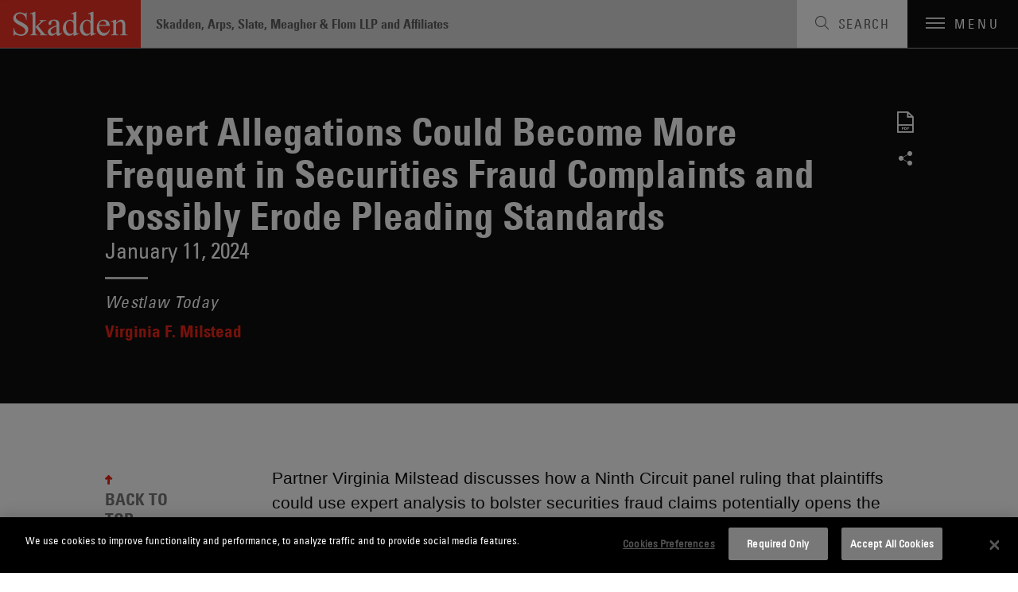

--- FILE ---
content_type: application/javascript
request_url: https://www.skadden.com/assets/site/public/js/main.v-cyqpwtouy16dmq4reuukjw.js
body_size: 44663
content:
!function(){return function e(t,i,n){function o(s,r){if(!i[s]){if(!t[s]){var l="function"==typeof require&&require;if(!r&&l)return l(s,!0);if(a)return a(s,!0);var d=new Error("Cannot find module '"+s+"'");throw d.code="MODULE_NOT_FOUND",d}var c=i[s]={exports:{}};t[s][0].call(c.exports,function(e){return o(t[s][1][e]||e)},c,c.exports,e,t,i,n)}return i[s].exports}for(var a="function"==typeof require&&require,s=0;s<n.length;s++)o(n[s]);return o}}()({1:[function(e,t,i){"use strict";var n=document.getElementById("about-section");n&&(window.BackToTop=e("./back-to-top"),window.BackToTop.init(),n=null)},{"./back-to-top":10}],2:[function(e,t,i){"use strict";function n(e,t){this.$accordionModule=e,this.$accordionSlides=null,this.$accordionNodes=null,this.options={exclusive:!1,duration:350,triggerClass:"js-accordion-trigger",accordionContentClass:"js-accordion-content",parentClass:"js-accordion-node",activeClass:"is-expanded"},Object.assign(this.options,t||{}),this.bindEvents(),this.init()}n.prototype.init=function(){var e=this;e.$accordionNodes=e.$accordionModule.find("."+e.options.parentClass),e.$accordionSlides=e.$accordionModule.find("."+e.options.accordionContentClass),e.$accordionNodes.each(function(t,i){var n=$(i),o=n.hasClass(e.options.activeClass);o||n.find("."+e.options.accordionContentClass).slideUp(),n.find("."+e.options.triggerClass).attr("aria-expanded",o).end().find("."+e.options.accordionContentClass).attr("aria-hidden",!o)});var t=e.$accordionModule.find(window.location.hash);if(t.length){var i=t.closest("."+this.options.parentClass);this.expandAccordion(i,null,!0)}},n.prototype.collapseAll=function(){this.$accordionNodes.removeClass(this.options.activeClass),this.$accordionSlides.slideUp(this.options.duration,function(){void 0!==window.BackToTop&&window.BackToTop.refreshBodyDimensions(),void 0!==window.ScrollSpy&&window.ScrollSpy.refreshBodyDimensions()});var e=this;this.$accordionNodes.each(function(t,i){$(i).find("."+e.options.triggerClass).attr("aria-expanded","false").end().find("."+e.options.accordionContentClass).attr("aria-hidden",!0)})},n.prototype.collapseAccordion=function(e,t){e.removeClass(this.options.activeClass).find("."+this.options.accordionContentClass).attr("aria-hidden",!0).slideUp(this.options.duration,function(){void 0!==window.BackToTop&&window.BackToTop.refreshBodyDimensions(),void 0!==window.ScrollSpy&&window.ScrollSpy.refreshBodyDimensions()}),t&&t.length?t.attr("aria-expanded","false"):e.find("."+this.options.triggerClass).attr("aria-expanded","false")},n.prototype.expandAccordion=function(e,t,i){this.options.exclusive&&this.collapseAll(),e.addClass(this.options.activeClass).find("."+this.options.accordionContentClass).attr("aria-hidden",!1).slideDown(this.options.duration,function(){if(void 0!==window.BackToTop&&window.BackToTop.refreshBodyDimensions(),void 0!==window.ScrollSpy&&window.ScrollSpy.refreshBodyDimensions(),i){this.scrollIntoView()}}),t&&t.length?t.attr("aria-expanded","true"):e.find("."+this.options.triggerClass).attr("aria-expanded","true")},n.prototype.toggleVisibility=function(e){var t=e.closest("."+this.options.parentClass);t.hasClass(this.options.activeClass)?this.collapseAccordion(t,e):this.expandAccordion(t,e)},n.prototype.bindEvents=function(){var e=this;e.$accordionModule.on("click.Accordions","."+e.options.triggerClass,function(t){t.preventDefault(),e.toggleVisibility($(this))}),e.options.exclusive&&(e.$accordionSlides=e.$accordionModule.find("."+e.options.accordionContentClass),e.$accordionNodes=e.$accordionModule.find("."+e.options.parentClass))},t.exports=n},{}],3:[function(e,t,i){"use strict";var n,o,a,s,r;r={advancedSearchInit:function(e){(e.toggle?e.toggle:n.find(".js-toggle")).on("click.toggle",function(e){e.preventDefault(),e.stopPropagation(),n.hasClass("is-expanded")?(n.find(".js-search-fields").attr("aria-hidden",!0).attr("tabindex",-1).slideUp(300,function(){n.removeClass("is-expanded")}),$(this).attr("aria-expanded",!1),n.parent().removeClass("is-expanded-andgray")):(n.find(".js-search-fields").attr("aria-hidden",!1).attr("tabindex",0).slideDown(300,function(){n.addClass("is-expanded"),$(this).focus()}),$(this).attr("aria-expanded",!0),n.parent().addClass("is-expanded-andgray"))})},categoryFiltersInit:function(){n.find(".js-category-filters").find("input:radio").on("change",function(){$(this).is(":checked")&&a.categoryCallback($(this))})},clearRadioButtons:function(){n.find(".js-category-filters").find("input:radio").filter(":checked").attr("checked",!1)},selectDropdownsInit:function(e){o=n.find(".js-select-dropdown"),s(o,e),o=null},init:function(t){a=t||{},s=e("./select-dropdown"),n=a.$module?a.$module:$(".js-advanced-search"),this.advancedSearchInit({toggle:t.$trigger}),this.selectDropdownsInit(t.callback),"function"==typeof t.categoryCallback&&this.categoryFiltersInit(),t=null}},t.exports=r},{"./select-dropdown":65}],4:[function(e,t,i){"use strict";var n=document.getElementById("cle-library");if(n){window.animationSearchLogic=e("./animation-search-logic"),window.animationSearchLogic.init({pageName:"alumni-cle-library",activateBackToTop:!0,searchFormID:"entity-search-control"}),n=null}},{"./animation-search-logic":9}],5:[function(e,t,i){"use strict";var n=document.getElementById("alumni-directory");n&&(window.SearchLandingFilters=e("./search-landing-filters"),window.SearchLandingFilters.init({pageName:"default-search",searchResultsID:"alumni-directory-results"}),window.SearchLandingFilters.initAlphaOptions(),n=null)},{"./search-landing-filters":61}],6:[function(e,t,i){"use strict";var n=document.getElementById("alumni-homepage");n&&(e("./featured-carousel").init(),n=null)},{"./featured-carousel":23}],7:[function(e,t,i){"use strict";var n,o=document.getElementById("alumni-news-events");o&&(n={pageName:"alumni-news-events",searchResultsID:"search-landing-results",activateBackToTop:!0,activateBackToTopSilent:!0,advancedSearch:!0},window.SearchLandingPanels=e("./search-landing-panels"),window.SearchLandingPanels.init(!1,n),window.ThrowawaySearchLandingFilters=e("./throwaway-search-landing-filters"),window.ThrowawaySearchLandingFilters.init(n),window.animationSearchLogic=e("./animation-search-logic"),o=null)},{"./animation-search-logic":9,"./search-landing-panels":63,"./throwaway-search-landing-filters":71}],8:[function(e,t,i){"use strict";var n,o,a=document.getElementById("spotlight-detail");a&&(e("./back-to-top").init(),o=e("./toggle-menu"),(n=$(".js-share-tools")).length&&n.each(function(e,t){new o($(t))}),a=null)},{"./back-to-top":10,"./toggle-menu":73}],9:[function(e,t,i){"use strict";var n,o,a,s=e("./variables"),r=s.elementStates,l=e("./back-to-top");n={slideToSearchResults:function(e){if(!e||s.isMobile){var t,i,n=this;t=o.searchFormID?document.getElementById(o.searchFormID):document.getElementById("search-landing-filters"),i=parseInt(t.getBoundingClientRect().bottom+window.pageYOffset,10),i=Math.ceil(i-r.headerHeight),$("html,body").animate({scrollTop:i},500,function(){n.focusOnSearchResults()}),t=null}},focusOnSearchResults:function(){var e=document.getElementById(o.searchResultsID);$(e).focus(),e=null},init:function(e){null!=(o=e)&&o.hasOwnProperty("activateBackToTop")&&o.activateBackToTop&&l.init({silentInit:o.activateBackToTopSilent}),a=$(".js-loading-screen")},showLoadingScreen:function(){a.addClass("show-loading-screen")},hideLoadingScreen:function(){a.removeClass("show-loading-screen")},transitionFromDefaultToResults:function(){var e,t=this;e=o.defaultContentID?document.getElementById(o.defaultContentID):document.getElementById("search-landing-default"),this.showLoadingScreen(),e?$(e).fadeOut("slow",function(){$(this).attr({"aria-hidden":!0,tabIndex:-1}),t.showSearchResults(),e=null}):t.showSearchResults()},showSearchResults:function(){var e,t=this;"true"===(e=o.searchResultsID?document.getElementById(o.searchResultsID):document.getElementById("search-landing-results")).getAttribute("aria-hidden")?($(e).fadeIn("fast",function(){$(this).attr({"aria-hidden":!1,tabIndex:0}),t.slideToSearchResults(),t.hideLoadingScreen()}),o.activateBackToTop&&l.refreshBodyDimensions(),e=null):(t.slideToSearchResults(),o.activateBackToTop&&(l.isEnabled()||l.activateFeature(),l.refreshBodyDimensions()),e=null,setTimeout(t.hideLoadingScreen,750))},refreshBackToTop:function(){l.refreshBodyDimensions()},transitionToSearchDefault:function(){var e,t,i,n,a=this;t=!!o.defaultContentID&&document.getElementById(o.defaultContentID),e=o.searchResultsID?document.getElementById(o.searchResultsID):document.getElementById("search-landing-results"),this.showLoadingScreen(),$(".js-applied-filters").find(".js-filter").fadeOut(),n=$(".js-site-header").outerHeight(),i=$(".js-entity-search-control").offset(),$("html,body").animate({scrollTop:i?i.top-n:0},750),t?$(e).slideUp(750,function(){$(this).attr({"aria-hidden":!0,tabIndex:-1}),a.hideLoadingScreen(),$(t).fadeIn("fast",function(){$(this).attr({"aria-hidden":!1,tabIndex:0}),e=t=null,o.activateBackToTop&&l.refreshBodyDimensions()})}):setTimeout(function(){a.hideLoadingScreen(),o.activateBackToTop&&l.refreshBodyDimensions()},750)}},t.exports=n},{"./back-to-top":10,"./variables":75}],10:[function(e,t,i){"use strict";var n,o,a,s,r,l,d,c,u;u={stickyTriggerInit:function(e){var t=e?0:Math.ceil(n.height())-Math.ceil(o.outerHeight());r["back-to-top"]=new ScrollMagic.Scene({triggerElement:n[0],triggerHook:0,offset:a,duration:t}).setClassToggle(o[0],"is-sticky-top").on("end",function(e){"AFTER"===e.state?o.addClass("is-sticky-bottom"):o.removeClass("is-sticky-bottom")}).addTo(s),e&&this.disableFeature(),this.windowResizeEvent()},isEnabled:function(){return r["back-to-top"].enabled()},activateFeature:function(){r["back-to-top"].enabled(!0)},disableFeature:function(){r["back-to-top"].enabled(!1)},refreshBodyDimensions:function(){r["back-to-top"].enabled()||this.activateFeature(),r["back-to-top"].duration(Math.ceil(n.height())-Math.ceil(o.outerHeight()))},windowResizeEvent:function(){var e;e=function(){var e;r["back-to-top"].enabled()&&(a=-1*d.elementStates.headerHeight,(e=Math.ceil(n.height())-Math.ceil(o.outerHeight()))<0||r["back-to-top"].duration(e).offset(a))},c.add(e)},animateToTop:function(){var e=n.offset().top+2*a;d.isMobile&&(e-=70),$("body,html").animate({scrollTop:e},500)},triggerEventsInit:function(){var e=this;o.on("click.backToTop",function(t){t.preventDefault(),t.stopPropagation(),e.animateToTop()})},init:function(t){l=t||{},d=e("./variables"),c=d.windowResize,s=d.magicController,r=d.sceneCollection,0!==(n=l.$wrapper?l.$wrapper:$(".js-back-to-top")).length&&(o=n.find(".back-to-top-trigger"),a=-1*d.elementStates.headerHeight,this.stickyTriggerInit(!!l.silentInit),this.triggerEventsInit())}},t.exports=u},{"./variables":75}],11:[function(e,t,i){"use strict";var n,o,a,s=document.getElementById("capability-detail");if(s){e("./variables").$elements.$siteHeader,o=e("./read-more");var r=[];if(r.push($(s).find(".js-insights-listing")),r.length)for(var l=0;l<r.length;l++)new o(r[l]);$("#latest-insights .related-insights-view-more").click(),a=e("./accordions");var d;for(l=(n=$(s).find(".js-accordions")).length-1;l>=0;l--)d=n.eq(l),new a(d);new(e("./toggle-menu"))($(".js-share-tools")),window.ScrollSpy=e("./scrollspy"),window.ScrollSpy.init(),s=null;for(l=0;l<r.length;l++)r[l]=null}},{"./accordions":2,"./read-more":59,"./scrollspy":60,"./toggle-menu":73,"./variables":75}],12:[function(e,t,i){"use strict";var n,o,a,s=document.getElementById("capability-landing"),r=$(s);if(s){e("./variables").$elements.$siteHeader,o=e("./accordions");for(var l,d=(n=r.find(".js-accordions")).length-1;d>=0;d--)l=n.eq(d),new o(l);a={pageName:"capabilities-landing",searchFormID:"capabilities-keyword-search"},window.animationSearchLogic=e("./animation-search-logic"),window.animationSearchLogic.init(a);var c=$("[data-background-img]");$.each(c,function(e){var t=$(this);t.css("background-image","url("+t.attr("data-background-img")+")").attr("data-background-img","")}),window.ScrollSpy=e("./scrollspy"),window.setTimeout(function(){window.ScrollSpy.init()},300),s=null,r=null}},{"./accordions":2,"./animation-search-logic":9,"./scrollspy":60,"./variables":75}],13:[function(e,t,i){"use strict";function n(e){this.$careersCarousel=e||$(".js-careers-carousel").first(),this.$arrows=this.$careersCarousel.find(".js-arrows"),this.$slickCarousel=this.$careersCarousel.find(".js-carousel-slick"),this.$slickCarousel.slick({infinite:!1,dots:!1,slide:".js-carousel-slide",adaptiveHeight:!1,prevArrow:this.$arrows.find(".js-arrow-left")[0],nextArrow:this.$arrows.find(".js-arrow-right")[0],speed:300,slidesToShow:1,fade:!1,centerMode:!0,variableWidth:!0,responsive:[{breakpoint:1086,settings:{variableWidth:!1,centerMode:!1,adaptiveHeight:!0}}]}),this.$arrows=null;var t=this;this.$navigation=this.$careersCarousel.find(".js-slick-nav"),this.$navigation.on("click.clickNav",".js-nav-option",function(e){e.stopPropagation();var i=t.$navigation.find(".js-nav-option").index($(this));t.moveToCarouselSlide(i)}),this.$slickCarousel.on("beforeChange",function(e,i,n,o){var a=t.$navigation.find(".js-nav-option");a.eq(n).removeClass("is-selected").attr("aria-selected",!1),a.eq(o).addClass("is-selected").attr("aria-selected",!0),a=null;var s=$(i.$slides[n]),r=s.find("iframe")[0];if(r){var l=new Vimeo.Player(r);l.pause(),l=null}s=null})}e("./../vendor/slick-onenorth"),n.prototype.resetCarouselDisplay=function(){this.$slickCarousel.slick("setPosition")},n.prototype.moveToCarouselSlide=function(e){this.$slickCarousel.slick("slickCurrentSlide")!==e&&this.$slickCarousel.slick("slickGoTo",e)},t.exports=n},{"./../vendor/slick-onenorth":77}],14:[function(e,t,i){"use strict";var n,o,a=document.getElementById("careers-detail"),s=$(a);if(a){o=e("./accordions");for(var r,l=(n=s.find(".js-accordions")).length-1;l>=0;l--)r=n.eq(l),new o(r);window.setTimeout(function(){window.ScrollSpy.init()},300),a=null}},{"./accordions":2}],15:[function(e,t,i){"use strict";var n=document.getElementById("careers-landing");n&&(window.BackToTop=e("./back-to-top"),window.BackToTop.init(),n=null)},{"./back-to-top":10}],16:[function(e,t,i){"use strict";var n,o,a,s,r=document.getElementById("careers-lawyer-page"),l=$(r);if(r){e("./back-to-top").init(),a=e("./toggle-menu"),$(".share-tools").each(function(){new a($(this))}),e("./tabs"),s=e("./careers-carousel"),window.$careersCarousel=$(".js-careers-carousel"),$careersCarousel.length&&$careersCarousel.each(function(e,t){new s($(t))}),o=e("./accordions");for(var d,c=(n=l.find(".js-accordions")).length-1;c>=0;c--)d=n.eq(c),new o(d,{exclusive:!0});window.ScrollSpy=e("./scrollspy"),window.ScrollSpy.init(),r=null}},{"./accordions":2,"./back-to-top":10,"./careers-carousel":13,"./scrollspy":60,"./tabs":70,"./toggle-menu":73}],17:[function(e,t,i){"use strict";var n,o=$(".js-careers-location-header");if(o.length&&(n=o.find("video")).length){var a=n.find("source")[0];a.setAttribute("src",a.getAttribute("data-lazy-video")),a.removeAttribute("data-lazy-video"),n[0].load(),n[0].play()}},{}],18:[function(e,t,i){"use strict";var n,o,a,s,r,l;e("./../vendor/slick-onenorth"),l={carouselLogicInit:function(){o.slick({infinite:!0,dots:!1,slide:".js-carousel-slide",adaptiveHeight:!0,prevArrow:s.find(".js-arrow-left")[0],nextArrow:s.find(".js-arrow-right")[0],speed:300,slidesToShow:1,fade:!0}),s=null},resetCarouselDisplay:function(){o.slick("setPosition")},carouselSlidedEvent:function(){o.on("beforeChange",function(e,t,i,n){var o=a.find(".js-nav-option");o.eq(i).removeClass("is-selected").attr("aria-selected",!1),o.eq(n).addClass("is-selected").attr("aria-selected",!0),o=null})},moveToCarouselSlide:function(e){o.slick("slickCurrentSlide")!==e&&o.slick("slickGoTo",e)},navigationLogicInit:function(){var e=this;a.on("click.clickNav",".js-nav-option",function(t){t.stopPropagation();var i=a.find(".js-nav-option").index($(this));e.moveToCarouselSlide(i)})},videoInit:function(){if((r=n.find("video")).length){var e=r.find("source")[0];e.setAttribute("src",e.getAttribute("data-lazy-video")),e.removeAttribute("data-lazy-video"),r[0].load(),r[0].play()}},init:function(e){n=e||$(".js-carousel-spotlight"),o=n.find(".js-carousel-slick"),a=n.find(".js-slick-nav"),s=n.find(".js-arrows"),this.carouselLogicInit(),this.navigationLogicInit(),this.carouselSlidedEvent(),this.videoInit()}},t.exports=l},{"./../vendor/slick-onenorth":77}],19:[function(e,t,i){function n(e,t){const i=document.createElement(e);return t&&a(i,t),i}function o(e,t){e.appendChild(t)}function a(e,t){e.classList.add(t)}t.exports={create:n,append:o,addClass:a,createAndAppend:function({tag:e,className:t,innerHTML:i,container:a}){const s=n(e,t);i&&(s.innerHTML=i),o(a,s)}}},{}],20:[function(e,t,i){"use strict";var n,o,a,s,r,l=e("./animation-search-logic"),d=e("./throwaway-search-logic");r={handleContentDisplay:function(){var e=document.getElementById(s.defaultContentID);e&&("false"===e.getAttribute("aria-hidden")?l.transitionFromDefaultToResults():l.showSearchResults())},initClearAllEvent:function(){a.on("click.clearResults",function(e){e.stopPropagation(),l.transitionToSearchDefault()})},transitionToSearchDefault:function(){l.transitionToSearchDefault()},transitionFromDefaultToResults:function(){l.transitionFromDefaultToResults()},showSearchResults:function(){l.showSearchResults()},showLoadingScreen:function(){l.showLoadingScreen()},hideLoadingScreen:function(){l.hideLoadingScreen()},initSubmitEvent:function(){var e=this;$(n).submit(function(t){t.preventDefault(),e.handleContentDisplay(),o.val()&&d.applySelectedFilter(o.val())})},init:function(e){(s=e).searchFormID="entity-search-control",n=document.getElementById("entity-search-control"),o=$(n).find(".js-keyword-search").find("input"),a=$(".js-applied-filters").find(".js-filter-clear"),l.init(s),this.initSubmitEvent(),this.initClearAllEvent()}},t.exports=r},{"./animation-search-logic":9,"./throwaway-search-logic":72}],21:[function(e,t,i){"use strict";var n,o,a,s,r;r={selectDropdownsInit:function(e){o=n.find(".js-select-dropdown"),s(o,e),o=null},init:function(t){a=t||{},s=e("./select-dropdown"),n=a.$module?a.$module:$(".js-exposed-search-filters"),this.selectDropdownsInit(t.callback),"function"==typeof t.categoryCallback&&this.categoryFiltersInit(),t=null}},t.exports=r},{"./select-dropdown":65}],22:[function(e,t,i){$(document).ready(function(){$('a:not([href^="http://'+window.location.host+'"]):not([href^="https://'+window.location.host+'"]):not([href^="#"]):not([href^="/"]):not([href^="mailto:"]):not([href^="javascript:void(0);"]):not([href^="javascript:void(0)"]):not([target="_self"])').attr("target","_blank")})},{}],23:[function(e,t,i){"use strict";var n,o,a,s,r,l,d;e("./../vendor/slick-onenorth"),d={carouselLogicInit:function(){o.slick({infinite:!0,dots:!1,slide:".js-featured-topic-slide",adaptiveHeight:!0,prevArrow:s.find(".js-arrow-left")[0],nextArrow:s.find(".js-arrow-right")[0],speed:300,slidesToShow:1}),s=null},resetCarouselDisplay:function(){o.slick("setPosition")},mobileToggleInit:function(){a.on("click.mobileToggle",".js-mobile-toggle",function(e){e.stopPropagation(),window.innerWidth>860||(a.hasClass(r)?(a.removeClass(r).find(".featured-carousel-nav-list").attr("aria-hidden","true"),$(this).attr("aria-expanded","false")):(a.addClass(r).find(".featured-carousel-nav-list").attr("aria-hidden","false"),$(this).attr("aria-expanded","true")))})},carouselSlidedEvent:function(){o.on("beforeChange",function(e,t,i,n){var o=a.find(".js-nav-option");o.eq(i).removeClass("is-selected").attr("aria-selected",!1),o.eq(n).addClass("is-selected").attr("aria-selected",!0),o=null})},moveToCarouselSlide:function(e){o.slick("slickCurrentSlide")!==e&&o.slick("slickGoTo",e)},navigationLogicInit:function(){var e=this;a.on("click.carouselNav",".js-nav-option",function(t){t.stopPropagation();var i=a.find(".js-nav-option").index($(this));e.moveToCarouselSlide(i),a.removeClass(r)})},updateAriaStatus:function(){l.isMobile||window.innerWidth<861?a.find(".featured-carousel-nav-list").attr("aria-hidden","true").end().find(".js-mobile-toggle").attr("aria-expanded","false"):a.find(".featured-carousel-nav-list").attr("aria-hidden","false").end().find(".js-mobile-toggle").attr("aria-expanded","true")},init:function(t){n=t||$(".js-featured-carousel"),o=n.find(".js-carousel-slick"),a=n.find(".js-nav"),s=n.find(".js-arrows"),r="show-topics",l=e("./variables"),this.carouselLogicInit(),this.navigationLogicInit(),this.carouselSlidedEvent(),this.mobileToggleInit(),this.updateAriaStatus()}},t.exports=d},{"./../vendor/slick-onenorth":77,"./variables":75}],24:[function(e,t,i){"use strict";var n=$("a[href*=#ftn],a[href*=#topftn]");if(n&&0!=n.length){var o=e("./variables").elementStates;n.each(function(){var e=$(this);if(!e.data("events")||!e.data("events").click||0==e.data("events").click.length){var t=e.attr("href");if(t){var i=$("[name="+t.substring(1)+"]");i&&i.length>0&&e.on("click.jumpLink",function(e){e.preventDefault(),e.stopPropagation();var t=parseInt(i.get(0).getBoundingClientRect().top+window.pageYOffset,10);t=Math.ceil(t-o.headerHeight-10),$("html,body").animate({scrollTop:t},500)})}}})}},{"./variables":75}],25:[function(e,t,i){const{create:n,append:o,addClass:a}=e("./dom-utils");function s(e){return`${Math.floor((e||0)/60)}:${Math.floor((e||0)%60).toString().padStart(2,"0")}`}t.exports=function({audioElement:e,source:t,transcript:i,className:a}){let r;e?r=e:(r=n("audio",a)).src=t;const l=n("div",`${a}--controls`);o(l,r);const d=n("button",`${a}--button`);d.classList.add("paused"),d.setAttribute("aria-label","Toggle audio playback"),o(l,d);const c=n("span",`${a}--play-icon`);c.innerHTML='\n  <svg tabindex="-1" width="15" height="20" viewBox="0 0 15 20" fill="none" xmlns="http://www.w3.org/2000/svg">\n    <path tabindex="-1" d="M0.319092 19.3297V0.787109L14.4468 10.4999L0.319092 19.3297Z" fill="#DB4535"/>\n  </svg>\n  ';const u=n("span",`${a}--pause-icon`);u.innerHTML='\n  <svg tabindex="-1" width="2" height="11" viewBox="0 0 2 11" fill="none" xmlns="http://www.w3.org/2000/svg">\n    <path tabindex="-1" d="M1 0V10.5" stroke="#DB4535" stroke-width="2"/>\n  </svg>\n  <svg tabindex="-1" width="2" height="11" viewBox="0 0 2 11" fill="none" xmlns="http://www.w3.org/2000/svg">\n    <path tabindex="-1" d="M1 0V10.5" stroke="#DB4535" stroke-width="2"/>\n  </svg>\n  ',[c,u].forEach(e=>{e.setAttribute("aria-hidden","true")}),o(d,c),o(d,u);const p=n("div",`${a}--timestamp`),h=n("span",`${a}--timestamp-current`);h.textContent=s(r.currentTime);const f=n("span",`${a}--timestamp-divider`);f.textContent=" / ";const g=n("span",`${a}--timestamp-duration`);g.textContent=s(r.duration),o(p,h),o(p,f),o(p,g),o(l,p);const v=n("div",`${a}--progress-outer`),m=n("div",`${a}--progress-inner`);m.style.transform="translate3d(-100%, 0px, 0px)",o(v,m),o(l,v);const w=n("div",`${a}--menu-container`),y=n("button",`${a}--menu-button`);y.innerHTML='\n  <span class="visually-hidden">Audio menu</span>\n  <div class="audio-menu-dot"></div>\n  <div class="audio-menu-dot"></div>\n  <div class="audio-menu-dot"></div>\n  ';const S=n("ul",`${a}--menu`);S.setAttribute("data-expanded","false"),S.setAttribute("aria-expanded","false"),o(w,y),o(w,S);const b=e=>{y.contains(e.target)||S.contains(e.target)||k()},k=()=>{S.dataset.expanded="true"===S.dataset.expanded?"false":"true",S.setAttribute("aria-expanded",`${S.dataset.expanded}`),"true"===S.dataset.expanded?window.addEventListener("click",b,!0):window.removeEventListener("click",b,!0)};y.addEventListener("click",k);const $=n("li",`${a}--download`);if($.innerHTML=`<a href="${r.src}">Download</a>`,o(S,$),i){const e=n("li",`${a}--transcript`);e.innerHTML=`<a href="${i}" target="_blank" rel="noopener noreferrer">View Transcript</a>`,o(S,e)}return o(l,w),r.addEventListener("canplaythrough",()=>{g.textContent=s(r.duration)}),r.addEventListener("timeupdate",()=>{h.textContent=s(r.currentTime),m.style.transform=`translate3d(${100*(r.currentTime/r.duration-1)}%, 0px, 0px)`}),d.addEventListener("click",()=>{r.paused?(d.classList.remove("paused"),r.play()):(d.classList.add("paused"),r.pause())}),l}},{"./dom-utils":19}],26:[function(e,t,i){const{append:n}=e("./dom-utils"),o=e("./foundation-audio"),a=e("./foundation-modals"),s=".foundation-homepage-carousel";const r=function(){let e=0,t=5;function i(t){e!==t&&function(e){const t=document.querySelector(".active-item"),i=document.querySelector(`[data-carousel-index="${e}"]`);i&&t&&(t.classList.remove("active-item"),i.classList.add("active-item"))}(e=t)}function r(){i(e===t-1?0:e+1),d(document.querySelector(`.active-item ${s}__nav--right`))}function l(){i(0===e?t-1:e-1),d(document.querySelector(`.active-item ${s}__nav--left`))}function d(e){e.focus()}return{init:function(){const c=document.querySelectorAll(`${s}__item`);t=c.length,document.querySelectorAll(`${s}__item--body`).forEach(e=>{if(e.scrollHeight>e.clientHeight){const t=e.parentElement;if(!t)return;t.classList.add("can-scroll"),e.addEventListener("scroll",e=>{e.target.scrollTop===e.target.scrollHeight-e.target.clientHeight?t.classList.add("at-bottom"):t.classList.contains("at-bottom")&&t.classList.remove("at-bottom")})}});const u=document.querySelectorAll(`${s}__nav--left`),p=document.querySelectorAll(`${s}__nav--right`),h=document.querySelectorAll(`${s}__nav--btn`),f=document.querySelectorAll(`${s}__item--video-button`),g=document.querySelectorAll(`${s}__item--audio-container`);h.forEach(t=>{t.addEventListener("click",()=>{i(parseInt(t.dataset.buttonIndex,10)),d(document.querySelector(`.active-item [data-button-index="${e}"]`))})}),u.forEach(e=>{e.addEventListener("click",l)}),p.forEach(e=>{e.addEventListener("click",r)}),f.forEach(e=>{e.addEventListener("click",()=>{a.video(e.dataset.videoEmbed,()=>{e.focus()})})}),g.forEach(e=>{const t=e.querySelector("audio"),i=o({audioElement:t,transcript:e.dataset.transcript,className:"foundation-homepage-carousel__item--audio"});n(e,i)})}}}();t.exports=r},{"./dom-utils":19,"./foundation-audio":25,"./foundation-modals":33}],27:[function(e,t,i){"use strict";var n,o=document.getElementById("foundation-facts");if(o){n=e("./select-dropdown");var a=$(o).find(".js-select-dropdown");n(a),o=a=null}},{"./select-dropdown":65}],28:[function(e,t,i){"use strict";var n,o=document.getElementById("foundation-fellows");o&&(n={pageName:"foundation-fellows",searchResultsID:"",filterCategories:!0,activateBackToTop:!1,exposedSearchFilters:!0,alphaSearch:!0},window.ThrowawaySearchLandingFilters=e("./throwaway-search-landing-filters"),window.ThrowawaySearchLandingFilters.init(n),o=null)},{"./throwaway-search-landing-filters":71}],29:[function(e,t,i){"use strict";var n=document.getElementById("foundation-forum-detail");n&&(window.BackToTop=e("./back-to-top"),window.BackToTop.init(),new(e("./toggle-menu"))($(".share-tools")),n=null)},{"./back-to-top":10,"./toggle-menu":73}],30:[function(e,t,i){"use strict";var n=document.getElementById("foundation-forum");n&&(window.EntitySearchControl=e("./entity-search-control"),window.EntitySearchControl.init({pageName:"foundation-forum",searchResultsID:"search-landing-results",defaultContentID:"forum-latest-posts",activateBackToTop:!1}),n=null)},{"./entity-search-control":20}],31:[function(e,t,i){"use strict";var n=document.getElementById("foundation-generic-content");n&&(window.BackToTop=e("./back-to-top"),window.BackToTop.init(),new(e("./toggle-menu"))($(".js-share-tools")),n=null)},{"./back-to-top":10,"./toggle-menu":73}],32:[function(e,t,i){"use strict";var n=document.getElementById("foundation-homepage");if(!n)return;e("./hero-explore").init(),n=null,e("./foundation-carousel").init(),e("./foundation-timeline").init()},{"./foundation-carousel":26,"./foundation-timeline":36,"./hero-explore":40}],33:[function(e,t,i){const n=e("./foundation-audio"),{create:o,append:a,addClass:s,createAndAppend:r}=e("./dom-utils"),l="foundation-homepage-fellow-modal",d=300,c=function(){const e=[];return{fellow:function({fellow:t,videoButtonLabel:i},n){const o=u(t,i);e.push(o);o.launch(()=>{e.pop(),n()})},video:function(t,i){const n=function(e){const t=g(p);t.init();const i=o("div",`${p}__body`);return i.innerHTML=e.replace(h,"<").replace(f,">").replace(/web-share/g,""),t.add(i),t}(t);e.push(n);const a=e.indexOf(n),s=a>0?e[a-1]:void 0;s&&s.removeClickOutside();n.launch(()=>{e.pop(),i(),s&&s.attachClickOutside()})}}}();function u(e,t){const i=g(l);i.init();const s=o("div",`${l}__body`);i.add(s);const d=o("div",`${l}__assets`);if(e.Image){const t=o("div",`${l}__image-container`),n=o("img",`${l}__image`);n.src=e.Image,n.alt=e.ImageCaption||e.Name,a(t,n),e.ImageCaption&&r({tag:"span",className:`${l}__image-caption`,innerHTML:e.ImageCaption,container:t}),i.add(t)}if(e.Category&&r({tag:"span",className:`${l}__category`,innerHTML:e.Category,container:s}),e.Title&&r({tag:"span",className:`${l}__title`,innerHTML:e.Title,container:s}),e.Name&&(r({tag:"h2",className:`${l}__name`,innerHTML:e.Name,container:s}),r({tag:"div",className:`${l}__divider`,container:s})),e.Content&&r({tag:"span",className:`${l}__content`,innerHTML:e.Content,container:d}),e.Audio){const t=n({source:e.Audio,transcript:e.Transcript,className:`${l}__audio`});a(d,t)}if(e.Video){const i=function(e,t,i=!1){const n=o("button",e),a=t||"Watch video";return n.innerHTML=`\n  <span class="${e}--icon" aria-hidden="true">\n    <svg tabindex="-1" width="15" height="20" viewBox="0 0 15 20" fill="none" xmlns="http://www.w3.org/2000/svg">\n      <path tabindex="-1" d="M0.319092 19.3297V0.787109L14.4468 10.4999L0.319092 19.3297Z" fill="white"/>\n    </svg>\n  </span>\n  <span class="${e}--text ${i?"visually-hidden":""}">${a}</span>`,n}(`${l}__video-button`,t);i.dataset.videoEmbed=e.Video,i.addEventListener("click",()=>{c.video(e.Video,()=>{i.focus()})}),a(d,i)}return e.Quote&&r({tag:"p",className:`${l}__quote`,innerHTML:e.Quote,container:d}),a(s,d),i}t.exports=c;const p="foundation-homepage-video-modal",h=/&lt;/g,f=/&gt;/g;function g(e){let t,i,n,r,l;function c(e){t&&(p(),document.removeEventListener("keydown",r),s(t,"modal-outro"),setTimeout(()=>{document.body.removeChild(t),document.body.style.overflow="visible",e&&e()},d))}function u(e){l||(l=function(t){i.contains(t.target)||c(e)}),setTimeout(()=>{window.addEventListener("click",l,!0)},0)}function p(){window.removeEventListener("click",l,!0)}return{init:function(){t=o("div",e),i=o("div",`${e}__container`),n=function(e){const t=o("button",e);return t.innerHTML='\n  <span class="visually-hidden">Close modal</span>\n  <svg tabindex="-1" width="13" height="13" viewBox="0 0 13 13" fill="none" xmlns="http://www.w3.org/2000/svg">\n    <path tabindex="-1" d="M1 1L12 12" stroke="white" stroke-width="2"/>\n    <path tabindex="-1" d="M12 1L1 12" stroke="white" stroke-width="2"/>\n  </svg>',t}(`${e}__close-button`);const s=o("div",`${e}__close-button-container`);a(s,n),a(i,s),a(t,i)},add:function(e){a(i,e)},launch:function(e){t&&(a(document.body,t),document.body.style.overflow="hidden",setTimeout(()=>{s(t,"modal-intro")},d),function(){const e='button, [href], input, select, textarea, [tabindex]:not([tabindex="-1"])',i=t.querySelectorAll(e)[0],n=t.querySelectorAll(e)[e.length-1];r=(e=>{"Tab"===e.key&&(e.shiftKey?document.activeElement===i&&(e.preventDefault(),n.focus()):document.activeElement===n&&(e.preventDefault(),i.focus()))}),document.addEventListener("keydown",r),i.focus()}(),n.addEventListener("click",()=>c(e)),u(e))},attachClickOutside:u,removeClickOutside:p}}},{"./dom-utils":19,"./foundation-audio":25}],34:[function(e,t,i){"use strict";var n=document.getElementById("fountation-news-detail");n&&(window.BackToTop=e("./back-to-top"),window.BackToTop.init(),new(e("./toggle-menu"))($(".share-tools")),n=null)},{"./back-to-top":10,"./toggle-menu":73}],35:[function(e,t,i){"use strict";var n,o=document.getElementById("foundation-news-stories");o&&(n={pageName:"foundation-news-stories",searchResultsID:"search-landing-results",filterCategories:!0,activateBackToTop:!0,activateBackToTopSilent:!0,categoryFilters:!0,advancedSearch:!0},window.SearchLandingPanels=e("./search-landing-panels"),window.SearchLandingPanels.init(!1,n),window.ThrowawaySearchLandingFilters=e("./throwaway-search-landing-filters"),window.ThrowawaySearchLandingFilters.init(n),window.animationSearchLogic=e("./animation-search-logic"),o=null)},{"./animation-search-logic":9,"./search-landing-panels":63,"./throwaway-search-landing-filters":71}],36:[function(e,t,i){const n=e("./foundation-modals"),o=".foundation-homepage-timeline";const a=function(){let e,t,i,a,s,r=!1,l=!1,d=!1,c=!1,u=!1;function p(e){e.stopPropagation(),c||(k(),a=e.pageX,s=t.scrollLeft,S(!0))}function h(e){u&&(t.scrollLeft=s-(e.pageX-a))}function f(){S(!1),a=void 0,s=void 0,r&&d&&b()}function g(){S(!1),r&&d&&b()}function v({button:e,timelineGroup:t,timelineName:i}){const o=window.TimelineGroups;if(!o)return;const a=o.find(e=>e.Title===t);if(!a)return;const s=a.VideoButtonLabel,l=a.Fellows.find(e=>e.Name===i);l&&(d=!1,c=!1,k(),n.fellow({fellow:l,videoButtonLabel:s},()=>{e.focus(),r&&(d=!0,b())}))}function m(e){a=e.changedTouches[0].pageX}function w(){u||r&&d&&k()}function y(){u||r&&d&&b()}function S(e){const i=(u=e)?"add":"remove";t.classList[i]("dragging")}function b(){const e={scrollLeft:`${t.scrollWidth}`},i={duration:15*(t.scrollWidth-t.scrollLeft),easing:"linear"};$(t).animate(e,i)}function k(){$(t).stop(!0)}function T(e){if(l)return;activeIndex=e;const t=document.querySelector(".active-timeline-button"),i=document.querySelector(`[data-timeline-button-index="${e}"]`);i&&t&&(t.classList.remove("active-timeline-button"),i.classList.add("active-timeline-button"))}return{init:function(){var n;e=document.querySelector(o),t=document.querySelector(`${o}__container`),new IntersectionObserver(e=>{n=e[0].isIntersecting,r!==n&&((r=n)?b():k()),d=e[0].isIntersecting},{rootMargin:"0px",threshold:.9}).observe(t);const C=new IntersectionObserver(e=>{e.forEach(e=>{e.isIntersecting&&T(e.target.dataset.timelineIndex)})},{root:e,rootMargin:"0% -50%",threshold:0});(i=Array.from(document.querySelectorAll(`${o}__card`))).forEach((e,t)=>{const i=0===t?"top":t%2==0?"top":"bottom";e.classList.add(i),C.observe(e)}),new IntersectionObserver(e=>{e.forEach(e=>{e.isIntersecting&&T(e.target.dataset.timelineIndex)})},{root:e,threshold:1}).observe(i.at(-1)),document.querySelectorAll(`${o}__nav--button`).forEach((e,n)=>{e.addEventListener("click",()=>(function(e){const n=i.find(t=>t.dataset.timelineIndex===e.toString());if(!n)return;const o={scrollLeft:`${n.offsetLeft}`},a={duration:1e3,start:()=>(function(e){T(e),l=!0})(e),complete:()=>(l=!1,void b())};k(),$(t).stop().animate(o,a)})(n))}),document.querySelectorAll(`${o}__card--button`).forEach(e=>{const{timelineGroup:i,timelineName:n}=e.dataset;e.addEventListener("click",e=>{e.preventDefault(),e.stopPropagation()}),e.addEventListener("mouseenter",w),e.addEventListener("mouseleave",y),e.addEventListener("mousedown",p),e.addEventListener("mousemove",i=>{!function({event:e,button:i}){u&&(i.classList.add("dragging"),t.scrollLeft=s-(e.pageX-a))}({event:i,button:e})}),e.addEventListener("mouseup",t=>{!function({button:e,timelineGroup:t,timelineName:i,event:n}){n.preventDefault(),n.stopPropagation(),S(!1),e.classList.remove("dragging"),Math.abs(a-n.pageX)<10&&v({button:e,timelineGroup:t,timelineName:i}),a=void 0,s=void 0}({button:e,timelineGroup:i,timelineName:n,event:t})}),e.addEventListener("touchstart",m),e.addEventListener("touchend",t=>{Math.abs(a-t.changedTouches[0].pageX)<10&&v({button:e,timelineGroup:i,timelineName:n})})}),function(){let e;t.addEventListener("touchstart",()=>{clearTimeout(e),c=!0,k()}),t.addEventListener("touchend",()=>{c&&(clearTimeout(e),r&&(e=setTimeout(()=>{c=!1,b()},500)))}),t.addEventListener("mousedown",p),t.addEventListener("mousemove",h),t.addEventListener("mouseup",f),t.addEventListener("mouseleave",g)}(),e.querySelectorAll(".foundation-homepage-timeline__card--name").forEach(e=>{e.innerHTML=e.innerHTML.trim().replaceAll(" ","<br>").replaceAll("-","-<br>")})}}}();t.exports=a},{"./foundation-modals":33}],37:[function(e,t,i){"use strict";var n=document.getElementById("webinars-listing");n&&(window.BackToTop=e("./back-to-top"),window.BackToTop.init(),n=null)},{"./back-to-top":10}],38:[function(e,t,i){"use strict";var n,o,a=document.getElementById("general-content"),s=$(a);if(a){o=e("./accordions");for(var r,l=(n=s.find(".js-accordions")).length-1;l>=0;l--)r=n.eq(l),new o(r);window.BackToTop=e("./back-to-top"),window.BackToTop.init(),new(e("./toggle-menu"))($(".js-share-tools")),window.ScrollSpy=e("./scrollspy"),window.setTimeout(function(){window.ScrollSpy.init()},300),a=null}},{"./accordions":2,"./back-to-top":10,"./scrollspy":60,"./toggle-menu":73}],39:[function(e,t,i){"use strict";var n,o,a,s,r=e("./variables");n={init:function(e){(r.device.isIphone||r.device.isIpad)&&(a=e[0],$("body").addClass("ios-device"))},handleInputFocus:function(){(r.device.isIphone||r.device.isIpad)&&(o=window.scrollY,$("body").css({position:"relative",top:-o}),$("html").css({overflow:"hidden"}),a.addEventListener("blur",s),document.getElementById("site-search-panel").addEventListener("touchmove",function(e){e.preventDefault()},!1))},handleBlurEvent:s=function e(){$("body,html").scrollTop(o).removeAttr("style"),a.removeEventListener("blur",e)}},t.exports=n},{"./variables":75}],40:[function(e,t,i){"use strict";var n,o,a,s,r,l,d,c;l={initNavMenu:function(){n.on("click.siteMenu",".js-mobile-toggle",c.toggleNavMenu)},initSearchToggle:function(){n.on("click.siteSearch",".js-site-search-toggle",c.toggleSearchbox)},initScrollToggle:function(){o.on("click",function(e){$("body,html").animate({scrollTop:Math.ceil(window.innerHeight)-a.height()},600)})},initInViewHeader:function(){function e(){window.pageYOffset>=s?a.addClass(d):a.removeClass(d),r=!1}function t(){r||(requestAnimationFrame(e),r=!0)}s=.5*parseInt(window.innerHeight,10),window.addEventListener("scroll",t,!1)},init:function(t){var i=t||{};n=$(".js-hero-explore"),o=n.find(".js-explore-scroll"),c=e("./site-header"),$("body").addClass("hero-explore"),a=e("./variables").$elements.$siteHeader,d="is-inview-header",this.initNavMenu(),this.initScrollToggle(),this.initInViewHeader(),i.initSearchToggle&&this.initSearchToggle()}},t.exports=l},{"./site-header":67,"./variables":75}],41:[function(e,t,i){"use strict";var n,o,a,s,r,l,d=e("./variables.js");r=function(){var e,t;return(t=window.innerWidth)/(e=n.height())<s?{height:e}:{width:t}},l=function(){var e=r();e.hasOwnProperty("width")?a.css({width:"100%",height:""}):a.css({width:"",height:e.height/16+"em"}),window.innerWidth},o={init:function(e){if(a=e.find("video"),n=e,0!==a.length){var t=a.find("source")[0];t.setAttribute("src",t.getAttribute("data-lazy-video")),t.removeAttribute("data-lazy-video"),a[0].load(),a[0].addEventListener("canplay",function(){s=a.width()/a.height(),l(),d.windowResize.add(l.bind(this)),a.addClass("is-video-ready"),e=null})}}},t.exports=o},{"./variables.js":75}],42:[function(e,t,i){"use strict";var n,o,a=$(".js-home-explore");a.length&&(n=e("./site-header"),o=e("./hero-video-resize"),a.on("click.siteMenu",".js-mobile-toggle",n.toggleNavMenu).on("click.siteSearch",".js-site-search-toggle",n.toggleSearchbox),a.find(".js-explore-scroll").on("click",function(e){$("body,html").animate({scrollTop:Math.ceil(window.innerHeight)},600)}),o.init(a))},{"./hero-video-resize":41,"./site-header":67}],43:[function(e,t,i){"use strict";var n,o,a,s,r,l=document.getElementById("homepage");l&&(n=e("./variables").$elements.$siteHeader,a="is-inview-header",e("./lazy-load").init(),o=.5*parseInt(window.innerHeight,10),window.addEventListener("scroll",d,!1),(r=$(l).find(".js-timeout"))&&setTimeout(function(){r.show()},500));function d(){s||(requestAnimationFrame(c),s=!0)}function c(){window.pageYOffset>=o?n.addClass(a):n.removeClass(a),s=!1}},{"./lazy-load":50,"./variables":75}],44:[function(e,t,i){"use strict";var n,o,a,s=document.getElementById("insights-detail"),r=$(s);if(s){o=e("./accordions");for(var l,d=(n=r.find(".js-accordions")).length-1;d>=0;d--)l=n.eq(d),new o(l);window.BackToTop=e("./back-to-top"),window.BackToTop.init(),a=e("./toggle-menu"),$(".share-tools").each(function(){new a($(this))}),window.ScrollSpy=e("./scrollspy"),window.setTimeout(function(){window.ScrollSpy.init()},300),s=null}},{"./accordions":2,"./back-to-top":10,"./scrollspy":60,"./toggle-menu":73}],45:[function(e,t,i){"use strict";var n,o=document.getElementById("insights-landing");o&&(n={pageName:"insights-landing",searchResultsID:"search-landing-results",activateBackToTop:!0,activateBackToTopSilent:!0,advancedSearch:!0,exploreCallback:function(){window.carouselSpotlight.resetCarouselDisplay()}},window.carouselSpotlight=e("./carousel-spotlight"),window.carouselSpotlight.init(),window.SearchLandingPanels=e("./search-landing-panels-no-tabs"),window.SearchLandingPanels.init(n.exploreCallback,n),window.ThrowawaySearchLandingFilters=e("./throwaway-search-landing-filters"),window.ThrowawaySearchLandingFilters.init(n),window.animationSearchLogic=e("./animation-search-logic"),o=null)},{"./animation-search-logic":9,"./carousel-spotlight":18,"./search-landing-panels-no-tabs":62,"./throwaway-search-landing-filters":71}],46:[function(e,t,i){"use strict";var n,o=document.getElementById("job-board");if(o){window.BackToTop=e("./back-to-top"),window.BackToTop.init(),n=e("./select-dropdown");var a=$(o).find(".js-select-dropdown");n(a),o=a=null}},{"./back-to-top":10,"./select-dropdown":65}],47:[function(e,t,i){"use strict";var n=document.getElementById("job-detail");n&&(e("./back-to-top").init(),new(e("./toggle-menu"))($(".share-tools")),n=null)},{"./back-to-top":10,"./toggle-menu":73}],48:[function(require,module,exports){"object"!=typeof JSON&&(JSON={}),function(){"use strict";function f(e){return e<10?"0"+e:e}function quote(e){return escapable.lastIndex=0,escapable.test(e)?'"'+e.replace(escapable,function(e){var t=meta[e];return"string"==typeof t?t:"\\u"+("0000"+e.charCodeAt(0).toString(16)).slice(-4)})+'"':'"'+e+'"'}function str(e,t){var i,n,o,a,s,r=gap,l=t[e];switch(l&&"object"==typeof l&&"function"==typeof l.toJSON&&(l=l.toJSON(e)),"function"==typeof rep&&(l=rep.call(t,e,l)),typeof l){case"string":return quote(l);case"number":return isFinite(l)?String(l):"null";case"boolean":case"null":return String(l);case"object":if(!l)return"null";if(gap+=indent,s=[],"[object Array]"===Object.prototype.toString.apply(l)){for(a=l.length,i=0;i<a;i+=1)s[i]=str(i,l)||"null";return o=0===s.length?"[]":gap?"[\n"+gap+s.join(",\n"+gap)+"\n"+r+"]":"["+s.join(",")+"]",gap=r,o}if(rep&&"object"==typeof rep)for(a=rep.length,i=0;i<a;i+=1)"string"==typeof rep[i]&&((o=str(n=rep[i],l))&&s.push(quote(n)+(gap?": ":":")+o));else for(n in l)Object.prototype.hasOwnProperty.call(l,n)&&((o=str(n,l))&&s.push(quote(n)+(gap?": ":":")+o));return o=0===s.length?"{}":gap?"{\n"+gap+s.join(",\n"+gap)+"\n"+r+"}":"{"+s.join(",")+"}",gap=r,o}}"function"!=typeof Date.prototype.toJSON&&(Date.prototype.toJSON=function(e){return isFinite(this.valueOf())?this.getUTCFullYear()+"-"+f(this.getUTCMonth()+1)+"-"+f(this.getUTCDate())+"T"+f(this.getUTCHours())+":"+f(this.getUTCMinutes())+":"+f(this.getUTCSeconds())+"Z":null},String.prototype.toJSON=Number.prototype.toJSON=Boolean.prototype.toJSON=function(e){return this.valueOf()});var cx=/[\u0000\u00ad\u0600-\u0604\u070f\u17b4\u17b5\u200c-\u200f\u2028-\u202f\u2060-\u206f\ufeff\ufff0-\uffff]/g,escapable=/[\\\"\x00-\x1f\x7f-\x9f\u00ad\u0600-\u0604\u070f\u17b4\u17b5\u200c-\u200f\u2028-\u202f\u2060-\u206f\ufeff\ufff0-\uffff]/g,gap,indent,meta={"\b":"\\b","\t":"\\t","\n":"\\n","\f":"\\f","\r":"\\r",'"':'\\"',"\\":"\\\\"},rep;"function"!=typeof JSON.stringify&&(JSON.stringify=function(e,t,i){var n;if(gap="",indent="","number"==typeof i)for(n=0;n<i;n+=1)indent+=" ";else"string"==typeof i&&(indent=i);if(rep=t,!t||"function"==typeof t||"object"==typeof t&&"number"==typeof t.length)return str("",{"":e});throw new Error("JSON.stringify")}),"function"!=typeof JSON.parse&&(JSON.parse=function(text,reviver){function walk(e,t){var i,n,o=e[t];if(o&&"object"==typeof o)for(i in o)Object.prototype.hasOwnProperty.call(o,i)&&(void 0!==(n=walk(o,i))?o[i]=n:delete o[i]);return reviver.call(e,t,o)}var j;if(text=String(text),cx.lastIndex=0,cx.test(text)&&(text=text.replace(cx,function(e){return"\\u"+("0000"+e.charCodeAt(0).toString(16)).slice(-4)})),/^[\],:{}\s]*$/.test(text.replace(/\\(?:["\\\/bfnrt]|u[0-9a-fA-F]{4})/g,"@").replace(/"[^"\\\n\r]*"|true|false|null|-?\d+(?:\.\d*)?(?:[eE][+\-]?\d+)?/g,"]").replace(/(?:^|:|,)(?:\s*\[)+/g,"")))return j=eval("("+text+")"),"function"==typeof reviver?walk({"":j},""):j;throw new SyntaxError("JSON.parse")})}(),function(e,t){"use strict";var i=e.History=e.History||{},n=e.jQuery;if(void 0!==i.Adapter)throw new Error("History.js Adapter has already been loaded...");i.Adapter={bind:function(e,t,i){n(e).bind(t,i)},trigger:function(e,t,i){n(e).trigger(t,i)},extractEventData:function(e,t,i){return t&&t.originalEvent&&t.originalEvent[e]||i&&i[e]||void 0},onDomLoad:function(e){n(e)}},void 0!==i.init&&i.init()}(window),function(e,t){"use strict";var i=e.document,n=e.setTimeout||n,o=e.clearTimeout||o,a=e.setInterval||a,s=e.History=e.History||{};if(void 0!==s.initHtml4)throw new Error("History.js HTML4 Support has already been loaded...");s.initHtml4=function(){if(void 0!==s.initHtml4.initialized)return!1;s.initHtml4.initialized=!0,s.enabled=!0,s.savedHashes=[],s.isLastHash=function(e){return e===s.getHashByIndex()},s.isHashEqual=function(e,t){return(e=encodeURIComponent(e).replace(/%25/g,"%"))===(t=encodeURIComponent(t).replace(/%25/g,"%"))},s.saveHash=function(e){return!s.isLastHash(e)&&(s.savedHashes.push(e),!0)},s.getHashByIndex=function(e){return void 0===e?s.savedHashes[s.savedHashes.length-1]:e<0?s.savedHashes[s.savedHashes.length+e]:s.savedHashes[e]},s.discardedHashes={},s.discardedStates={},s.discardState=function(e,t,i){var n,o=s.getHashByState(e);return n={discardedState:e,backState:i,forwardState:t},s.discardedStates[o]=n,!0},s.discardHash=function(e,t,i){var n={discardedHash:e,backState:i,forwardState:t};return s.discardedHashes[e]=n,!0},s.discardedState=function(e){var t=s.getHashByState(e);return s.discardedStates[t]||!1},s.discardedHash=function(e){return s.discardedHashes[e]||!1},s.recycleState=function(e){var t=s.getHashByState(e);return s.discardedState(e)&&delete s.discardedStates[t],!0},s.emulated.hashChange&&(s.hashChangeInit=function(){s.checkerFunction=null;var t,n,o,r,l="",d=Boolean(s.getHash());return s.isInternetExplorer()?(t="historyjs-iframe",(n=i.createElement("iframe")).setAttribute("id",t),n.setAttribute("src","#"),n.style.display="none",i.body.appendChild(n),n.contentWindow.document.open(),n.contentWindow.document.close(),o="",r=!1,s.checkerFunction=function(){if(r)return!1;r=!0;var t=s.getHash(),i=s.getHash(n.contentWindow.document);return t!==l?(l=t,i!==t&&(o=i=t,n.contentWindow.document.open(),n.contentWindow.document.close(),n.contentWindow.document.location.hash=s.escapeHash(t)),s.Adapter.trigger(e,"hashchange")):i!==o&&(o=i,d&&""===i?s.back():s.setHash(i,!1)),r=!1,!0}):s.checkerFunction=function(){var t=s.getHash()||"";return t!==l&&(l=t,s.Adapter.trigger(e,"hashchange")),!0},s.intervalList.push(a(s.checkerFunction,s.options.hashChangeInterval)),!0},s.Adapter.onDomLoad(s.hashChangeInit)),s.emulated.pushState&&(s.onHashChange=function(t){var i,n=t&&t.newURL||s.getLocationHref(),o=s.getHashByUrl(n),a=null;return s.isLastHash(o)?(s.busy(!1),!1):(s.doubleCheckComplete(),s.saveHash(o),o&&s.isTraditionalAnchor(o)?(s.Adapter.trigger(e,"anchorchange"),s.busy(!1),!1):(a=s.extractState(s.getFullUrl(o||s.getLocationHref()),!0),s.isLastSavedState(a)?(s.busy(!1),!1):(s.getHashByState(a),(i=s.discardedState(a))?(s.getHashByIndex(-2)===s.getHashByState(i.forwardState)?s.back(!1):s.forward(!1),!1):(s.pushState(a.data,a.title,encodeURI(a.url),!1),!0))))},s.Adapter.bind(e,"hashchange",s.onHashChange),s.pushState=function(t,i,n,o){if(n=encodeURI(n).replace(/%25/g,"%"),s.getHashByUrl(n))throw new Error("History.js does not support states with fragment-identifiers (hashes/anchors).");if(!1!==o&&s.busy())return s.pushQueue({scope:s,callback:s.pushState,args:arguments,queue:o}),!1;s.busy(!0);var a=s.createStateObject(t,i,n),r=s.getHashByState(a),l=s.getState(!1),d=s.getHashByState(l),c=s.getHash(),u=s.expectedStateId==a.id;return s.storeState(a),s.expectedStateId=a.id,s.recycleState(a),s.setTitle(a),r===d?(s.busy(!1),!1):(s.saveState(a),u||s.Adapter.trigger(e,"statechange"),!s.isHashEqual(r,c)&&!s.isHashEqual(r,s.getShortUrl(s.getLocationHref()))&&s.setHash(r,!1),s.busy(!1),!0)},s.replaceState=function(t,i,n,o){if(n=encodeURI(n).replace(/%25/g,"%"),s.getHashByUrl(n))throw new Error("History.js does not support states with fragment-identifiers (hashes/anchors).");if(!1!==o&&s.busy())return s.pushQueue({scope:s,callback:s.replaceState,args:arguments,queue:o}),!1;s.busy(!0);var a=s.createStateObject(t,i,n),r=s.getHashByState(a),l=s.getState(!1),d=s.getHashByState(l),c=s.getStateByIndex(-2);return s.discardState(l,a,c),r===d?(s.storeState(a),s.expectedStateId=a.id,s.recycleState(a),s.setTitle(a),s.saveState(a),s.Adapter.trigger(e,"statechange"),s.busy(!1)):s.pushState(a.data,a.title,a.url,!1),!0}),s.emulated.pushState&&s.getHash()&&!s.emulated.hashChange&&s.Adapter.onDomLoad(function(){s.Adapter.trigger(e,"hashchange")})},void 0!==s.init&&s.init()}(window),function(e,t){"use strict";var i=e.console||t,n=e.document,o=e.navigator,a=!1,s=e.setTimeout,r=e.clearTimeout,l=e.setInterval,d=e.clearInterval,c=e.JSON,u=e.alert,p=e.History=e.History||{},h=e.history;try{(a=e.sessionStorage).setItem("TEST","1"),a.removeItem("TEST")}catch(e){a=!1}if(c.stringify=c.stringify||c.encode,c.parse=c.parse||c.decode,void 0!==p.init)throw new Error("History.js Core has already been loaded...");p.init=function(e){return void 0!==p.Adapter&&(void 0!==p.initCore&&p.initCore(),void 0!==p.initHtml4&&p.initHtml4(),!0)},p.initCore=function(f){if(void 0!==p.initCore.initialized)return!1;if(p.initCore.initialized=!0,p.options=p.options||{},p.options.hashChangeInterval=p.options.hashChangeInterval||100,p.options.safariPollInterval=p.options.safariPollInterval||500,p.options.doubleCheckInterval=p.options.doubleCheckInterval||500,p.options.disableSuid=p.options.disableSuid||!1,p.options.storeInterval=p.options.storeInterval||1e3,p.options.busyDelay=p.options.busyDelay||250,p.options.debug=p.options.debug||!1,p.options.initialTitle=p.options.initialTitle||n.title,p.options.html4Mode=p.options.html4Mode||!1,p.options.delayInit=p.options.delayInit||!1,p.intervalList=[],p.clearAllIntervals=function(){var e,t=p.intervalList;if(void 0!==t&&null!==t){for(e=0;e<t.length;e++)d(t[e]);p.intervalList=null}},p.debug=function(){p.options.debug&&p.log.apply(p,arguments)},p.log=function(){var e,t,o,a,s,r=void 0!==i&&void 0!==i.log&&void 0!==i.log.apply,l=n.getElementById("log");for(r?(e=(a=Array.prototype.slice.call(arguments)).shift(),void 0!==i.debug?i.debug.apply(i,[e,a]):i.log.apply(i,[e,a])):e="\n"+arguments[0]+"\n",t=1,o=arguments.length;t<o;++t){if("object"==typeof(s=arguments[t])&&void 0!==c)try{s=c.stringify(s)}catch(e){}e+="\n"+s+"\n"}return l?(l.value+=e+"\n-----\n",l.scrollTop=l.scrollHeight-l.clientHeight):r||u(e),!0},p.getInternetExplorerMajorVersion=function(){return p.getInternetExplorerMajorVersion.cached=void 0!==p.getInternetExplorerMajorVersion.cached?p.getInternetExplorerMajorVersion.cached:function(){for(var e=3,t=n.createElement("div"),i=t.getElementsByTagName("i");(t.innerHTML="\x3c!--[if gt IE "+ ++e+"]><i></i><![endif]--\x3e")&&i[0];);return e>4&&e}()},p.isInternetExplorer=function(){return p.isInternetExplorer.cached=void 0!==p.isInternetExplorer.cached?p.isInternetExplorer.cached:Boolean(p.getInternetExplorerMajorVersion())},p.options.html4Mode?p.emulated={pushState:!0,hashChange:!0}:p.emulated={pushState:!Boolean(e.history&&e.history.pushState&&e.history.replaceState&&!/ Mobile\/([1-7][a-z]|(8([abcde]|f(1[0-8]))))/i.test(o.userAgent)&&!/AppleWebKit\/5([0-2]|3[0-2])/i.test(o.userAgent)),hashChange:Boolean(!("onhashchange"in e||"onhashchange"in n)||p.isInternetExplorer()&&p.getInternetExplorerMajorVersion()<8)},p.enabled=!p.emulated.pushState,p.bugs={setHash:Boolean(!p.emulated.pushState&&"Apple Computer, Inc."===o.vendor&&/AppleWebKit\/5([0-2]|3[0-3])/.test(o.userAgent)),safariPoll:Boolean(!p.emulated.pushState&&"Apple Computer, Inc."===o.vendor&&/AppleWebKit\/5([0-2]|3[0-3])/.test(o.userAgent)),ieDoubleCheck:Boolean(p.isInternetExplorer()&&p.getInternetExplorerMajorVersion()<8),hashEscape:Boolean(p.isInternetExplorer()&&p.getInternetExplorerMajorVersion()<7)},p.isEmptyObject=function(e){for(var t in e)if(e.hasOwnProperty(t))return!1;return!0},p.cloneObject=function(e){var t,i;return e?(t=c.stringify(e),i=c.parse(t)):i={},i},p.getRootUrl=function(){var e=n.location.protocol+"//"+(n.location.hostname||n.location.host);return n.location.port&&(e+=":"+n.location.port),e+="/"},p.getBaseHref=function(){var e=n.getElementsByTagName("base"),t="";return 1===e.length&&(t=e[0].href.replace(/[^\/]+$/,"")),(t=t.replace(/\/+$/,""))&&(t+="/"),t},p.getBaseUrl=function(){return p.getBaseHref()||p.getBasePageUrl()||p.getRootUrl()},p.getPageUrl=function(){return((p.getState(!1,!1)||{}).url||p.getLocationHref()).replace(/\/+$/,"").replace(/[^\/]+$/,function(e,t,i){return/\./.test(e)?e:e+"/"})},p.getBasePageUrl=function(){return p.getLocationHref().replace(/[#\?].*/,"").replace(/[^\/]+$/,function(e,t,i){return/[^\/]$/.test(e)?"":e}).replace(/\/+$/,"")+"/"},p.getFullUrl=function(e,t){var i=e,n=e.substring(0,1);return t=void 0===t||t,/[a-z]+\:\/\//.test(e)||(i="/"===n?p.getRootUrl()+e.replace(/^\/+/,""):"#"===n?p.getPageUrl().replace(/#.*/,"")+e:"?"===n?p.getPageUrl().replace(/[\?#].*/,"")+e:t?p.getBaseUrl()+e.replace(/^(\.\/)+/,""):p.getBasePageUrl()+e.replace(/^(\.\/)+/,"")),i.replace(/\#$/,"")},p.getShortUrl=function(e){var t=e,i=p.getBaseUrl(),n=p.getRootUrl();return p.emulated.pushState&&(t=t.replace(i,"")),t=t.replace(n,"/"),p.isTraditionalAnchor(t)&&(t="./"+t),t=t.replace(/^(\.\/)+/g,"./").replace(/\#$/,"")},p.getLocationHref=function(e){return(e=e||n).URL===e.location.href?e.location.href:e.location.href===decodeURIComponent(e.URL)?e.URL:e.location.hash&&decodeURIComponent(e.location.href.replace(/^[^#]+/,""))===e.location.hash?e.location.href:-1==e.URL.indexOf("#")&&-1!=e.location.href.indexOf("#")?e.location.href:e.URL||e.location.href},p.store={},p.idToState=p.idToState||{},p.stateToId=p.stateToId||{},p.urlToId=p.urlToId||{},p.storedStates=p.storedStates||[],p.savedStates=p.savedStates||[],p.normalizeStore=function(){p.store.idToState=p.store.idToState||{},p.store.urlToId=p.store.urlToId||{},p.store.stateToId=p.store.stateToId||{}},p.getState=function(e,t){void 0===e&&(e=!0),void 0===t&&(t=!0);var i=p.getLastSavedState();return!i&&t&&(i=p.createStateObject()),e&&((i=p.cloneObject(i)).url=i.cleanUrl||i.url),i},p.getIdByState=function(e){var t,i=p.extractId(e.url);if(!i)if(t=p.getStateString(e),void 0!==p.stateToId[t])i=p.stateToId[t];else if(void 0!==p.store.stateToId[t])i=p.store.stateToId[t];else{for(;i=(new Date).getTime()+String(Math.random()).replace(/\D/g,""),void 0!==p.idToState[i]||void 0!==p.store.idToState[i];);p.stateToId[t]=i,p.idToState[i]=e}return i},p.normalizeState=function(e){var t,i;return e&&"object"==typeof e||(e={}),void 0!==e.normalized?e:(e.data&&"object"==typeof e.data||(e.data={}),(t={}).normalized=!0,t.title=e.title||"",t.url=p.getFullUrl(e.url?e.url:p.getLocationHref()),t.hash=p.getShortUrl(t.url),t.data=p.cloneObject(e.data),t.id=p.getIdByState(t),t.cleanUrl=t.url.replace(/\??\&_suid.*/,""),t.url=t.cleanUrl,i=!p.isEmptyObject(t.data),(t.title||i)&&!0!==p.options.disableSuid&&(t.hash=p.getShortUrl(t.url).replace(/\??\&_suid.*/,""),/\?/.test(t.hash)||(t.hash+="?"),t.hash+="&_suid="+t.id),t.hashedUrl=p.getFullUrl(t.hash),(p.emulated.pushState||p.bugs.safariPoll)&&p.hasUrlDuplicate(t)&&(t.url=t.hashedUrl),t)},p.createStateObject=function(e,t,i){var n={data:e,title:t,url:i};return n=p.normalizeState(n)},p.getStateById=function(e){return e=String(e),p.idToState[e]||p.store.idToState[e]||t},p.getStateString=function(e){var t;return t={data:p.normalizeState(e).data,title:e.title,url:e.url},c.stringify(t)},p.getStateId=function(e){return p.normalizeState(e).id},p.getHashByState=function(e){return p.normalizeState(e).hash},p.extractId=function(e){var t,i;return i=-1!=e.indexOf("#")?e.split("#")[0]:e,(t=/(.*)\&_suid=([0-9]+)$/.exec(i))&&t[1]||e,(t?String(t[2]||""):"")||!1},p.isTraditionalAnchor=function(e){return!/[\/\?\.]/.test(e)},p.extractState=function(e,t){var i,n,o=null;return t=t||!1,(i=p.extractId(e))&&(o=p.getStateById(i)),o||(n=p.getFullUrl(e),(i=p.getIdByUrl(n)||!1)&&(o=p.getStateById(i)),!o&&t&&!p.isTraditionalAnchor(e)&&(o=p.createStateObject(null,null,n))),o},p.getIdByUrl=function(e){return p.urlToId[e]||p.store.urlToId[e]||t},p.getLastSavedState=function(){return p.savedStates[p.savedStates.length-1]||t},p.getLastStoredState=function(){return p.storedStates[p.storedStates.length-1]||t},p.hasUrlDuplicate=function(e){var t;return(t=p.extractState(e.url))&&t.id!==e.id},p.storeState=function(e){return p.urlToId[e.url]=e.id,p.storedStates.push(p.cloneObject(e)),e},p.isLastSavedState=function(e){var t=!1;return p.savedStates.length&&(t=e.id===p.getLastSavedState().id),t},p.saveState=function(e){return!p.isLastSavedState(e)&&(p.savedStates.push(p.cloneObject(e)),!0)},p.getStateByIndex=function(e){return void 0===e?p.savedStates[p.savedStates.length-1]:e<0?p.savedStates[p.savedStates.length+e]:p.savedStates[e]},p.getCurrentIndex=function(){return p.savedStates.length<1?0:p.savedStates.length-1},p.getHash=function(e){var t=p.getLocationHref(e);return p.getHashByUrl(t)},p.unescapeHash=function(e){var t=p.normalizeHash(e);return t=decodeURIComponent(t)},p.normalizeHash=function(e){return e.replace(/[^#]*#/,"").replace(/#.*/,"")},p.setHash=function(e,t){var i,o;return!1!==t&&p.busy()?(p.pushQueue({scope:p,callback:p.setHash,args:arguments,queue:t}),!1):(p.busy(!0),(i=p.extractState(e,!0))&&!p.emulated.pushState?p.pushState(i.data,i.title,i.url,!1):p.getHash()!==e&&(p.bugs.setHash?(o=p.getPageUrl(),p.pushState(null,null,o+"#"+e,!1)):n.location.hash=e),p)},p.escapeHash=function(t){var i=p.normalizeHash(t);return i=e.encodeURIComponent(i),p.bugs.hashEscape||(i=i.replace(/\%21/g,"!").replace(/\%26/g,"&").replace(/\%3D/g,"=").replace(/\%3F/g,"?")),i},p.getHashByUrl=function(e){var t=String(e).replace(/([^#]*)#?([^#]*)#?(.*)/,"$2");return t=p.unescapeHash(t)},p.setTitle=function(e){var t,i=e.title;i||(t=p.getStateByIndex(0))&&t.url===e.url&&(i=t.title||p.options.initialTitle);try{n.getElementsByTagName("title")[0].innerHTML=i.replace("<","&lt;").replace(">","&gt;").replace(" & "," &amp; ")}catch(e){}return n.title=i,p},p.queues=[],p.busy=function(e){if(void 0!==e?p.busy.flag=e:void 0===p.busy.flag&&(p.busy.flag=!1),!p.busy.flag){r(p.busy.timeout);var t=function(){var e,i,n;if(!p.busy.flag)for(e=p.queues.length-1;e>=0;--e)0!==(i=p.queues[e]).length&&(n=i.shift(),p.fireQueueItem(n),p.busy.timeout=s(t,p.options.busyDelay))};p.busy.timeout=s(t,p.options.busyDelay)}return p.busy.flag},p.busy.flag=!1,p.fireQueueItem=function(e){return e.callback.apply(e.scope||p,e.args||[])},p.pushQueue=function(e){return p.queues[e.queue||0]=p.queues[e.queue||0]||[],p.queues[e.queue||0].push(e),p},p.queue=function(e,t){return"function"==typeof e&&(e={callback:e}),void 0!==t&&(e.queue=t),p.busy()?p.pushQueue(e):p.fireQueueItem(e),p},p.clearQueue=function(){return p.busy.flag=!1,p.queues=[],p},p.stateChanged=!1,p.doubleChecker=!1,p.doubleCheckComplete=function(){return p.stateChanged=!0,p.doubleCheckClear(),p},p.doubleCheckClear=function(){return p.doubleChecker&&(r(p.doubleChecker),p.doubleChecker=!1),p},p.doubleCheck=function(e){return p.stateChanged=!1,p.doubleCheckClear(),p.bugs.ieDoubleCheck&&(p.doubleChecker=s(function(){return p.doubleCheckClear(),p.stateChanged||e(),!0},p.options.doubleCheckInterval)),p},p.safariStatePoll=function(){var t=p.extractState(p.getLocationHref());if(!p.isLastSavedState(t))return t||p.createStateObject(),p.Adapter.trigger(e,"popstate"),p},p.back=function(e){return!1!==e&&p.busy()?(p.pushQueue({scope:p,callback:p.back,args:arguments,queue:e}),!1):(p.busy(!0),p.doubleCheck(function(){p.back(!1)}),h.go(-1),!0)},p.forward=function(e){return!1!==e&&p.busy()?(p.pushQueue({scope:p,callback:p.forward,args:arguments,queue:e}),!1):(p.busy(!0),p.doubleCheck(function(){p.forward(!1)}),h.go(1),!0)},p.go=function(e,t){var i;if(e>0)for(i=1;i<=e;++i)p.forward(t);else{if(!(e<0))throw new Error("History.go: History.go requires a positive or negative integer passed.");for(i=-1;i>=e;--i)p.back(t)}return p},p.emulated.pushState){var g=function(){};p.pushState=p.pushState||g,p.replaceState=p.replaceState||g}else p.onPopState=function(t,i){var n,o,a=!1,s=!1;return p.doubleCheckComplete(),(n=p.getHash())?((o=p.extractState(n||p.getLocationHref(),!0))?p.replaceState(o.data,o.title,o.url,!1):(p.Adapter.trigger(e,"anchorchange"),p.busy(!1)),p.expectedStateId=!1,!1):((s=(a=p.Adapter.extractEventData("state",t,i)||!1)?p.getStateById(a):p.expectedStateId?p.getStateById(p.expectedStateId):p.extractState(p.getLocationHref()))||(s=p.createStateObject(null,null,p.getLocationHref())),p.expectedStateId=!1,p.isLastSavedState(s)?(p.busy(!1),!1):(p.storeState(s),p.saveState(s),p.setTitle(s),p.Adapter.trigger(e,"statechange"),p.busy(!1),!0))},p.Adapter.bind(e,"popstate",p.onPopState),p.pushState=function(t,i,n,o){if(p.getHashByUrl(n)&&p.emulated.pushState)throw new Error("History.js does not support states with fragement-identifiers (hashes/anchors).");if(!1!==o&&p.busy())return p.pushQueue({scope:p,callback:p.pushState,args:arguments,queue:o}),!1;p.busy(!0);var a=p.createStateObject(t,i,n);return p.isLastSavedState(a)?p.busy(!1):(p.storeState(a),p.expectedStateId=a.id,h.pushState(a.id,a.title,a.url),p.Adapter.trigger(e,"popstate")),!0},p.replaceState=function(t,i,n,o){if(p.getHashByUrl(n)&&p.emulated.pushState)throw new Error("History.js does not support states with fragement-identifiers (hashes/anchors).");if(!1!==o&&p.busy())return p.pushQueue({scope:p,callback:p.replaceState,args:arguments,queue:o}),!1;p.busy(!0);var a=p.createStateObject(t,i,n);return p.isLastSavedState(a)?p.busy(!1):(p.storeState(a),p.expectedStateId=a.id,h.replaceState(a.id,a.title,a.url),p.Adapter.trigger(e,"popstate")),!0};if(a){try{p.store=c.parse(a.getItem("History.store"))||{}}catch(e){p.store={}}p.normalizeStore()}else p.store={},p.normalizeStore();p.Adapter.bind(e,"unload",p.clearAllIntervals),p.saveState(p.storeState(p.extractState(p.getLocationHref(),!0))),a&&(p.onUnload=function(){var e,t,i;try{e=c.parse(a.getItem("History.store"))||{}}catch(t){e={}}for(t in e.idToState=e.idToState||{},e.urlToId=e.urlToId||{},e.stateToId=e.stateToId||{},p.idToState)p.idToState.hasOwnProperty(t)&&(e.idToState[t]=p.idToState[t]);for(t in p.urlToId)p.urlToId.hasOwnProperty(t)&&(e.urlToId[t]=p.urlToId[t]);for(t in p.stateToId)p.stateToId.hasOwnProperty(t)&&(e.stateToId[t]=p.stateToId[t]);p.store=e,p.normalizeStore(),i=c.stringify(e);try{a.setItem("History.store",i)}catch(e){if(e.code!==DOMException.QUOTA_EXCEEDED_ERR)throw e;a.length&&(a.removeItem("History.store"),a.setItem("History.store",i))}},p.intervalList.push(l(p.onUnload,p.options.storeInterval)),p.Adapter.bind(e,"beforeunload",p.onUnload),p.Adapter.bind(e,"unload",p.onUnload)),p.emulated.pushState||(p.bugs.safariPoll&&p.intervalList.push(l(p.safariStatePoll,p.options.safariPollInterval)),"Apple Computer, Inc."!==o.vendor&&"Mozilla"!==(o.appCodeName||"")||(p.Adapter.bind(e,"hashchange",function(){p.Adapter.trigger(e,"popstate")}),p.getHash()&&p.Adapter.onDomLoad(function(){p.Adapter.trigger(e,"hashchange")})))},(!p.options||!p.options.delayInit)&&p.init()}(window)},{}],49:[function(e,t,i){"use strict";var n,o,a,s,r;n=e("./variables"),o=$(".js-lawyer-careers-mobile-nav"),a=$(".js-lawyer-careers-mobile-nav-toggle"),r=function(e,t){e.stopPropagation(),e.preventDefault(),o&&(o.toggleClass("show-menu"),s())},s=function(e){n.isMobileLawyerCareers&&!o.hasClass("show-menu")?(o.attr("aria-hidden",!0),a.attr("aria-expanded",!1),o.find("a").attr("tabindex",-1)):(o.attr("aria-hidden",!1),a.attr("aria-expanded",!0),e||o.find("a").attr("tabindex","").eq(0).focus())},a&&(a.on("click",function(e){e.stopPropagation(),r(e)}),s(!0))},{"./variables":75}],50:[function(e,t,i){"use strict";var n,o,a;o=function(e){e.length&&e.each(function(e,t){var i=$(t);i.attr("src",i.data("lazy-img")).attr("data-lazy-img","")}),e=null},a=function(e){e.length&&e.each(function(e,t){var i=$(t);i.attr("src",i.data("lazy-img")),i.css("background-image","url("+i.data("lazy-background-img")+")").attr("lazy-background-img","")}),e=null},n={init:function(){o($("[data-lazy-img]")),a($("[data-lazy-background-img]"))}},t.exports=n},{}],51:[function(e,t,i){"use strict";var n,o,a=document.getElementById("locations-detail");if(a){e("./variables").$elements.$siteHeader,n=e("./read-more");var s=$(a).find(".js-insights-listing");s.length&&new n(s),o=e("./accordions");var r=$(a).find(".related-experience .js-accordions");r.length&&new o(r),window.ScrollSpy=e("./scrollspy"),window.ScrollSpy.init(),new(e("./toggle-menu"))($(".share-tools")),a=s=r=null}},{"./accordions":2,"./read-more":59,"./scrollspy":60,"./toggle-menu":73,"./variables":75}],52:[function(e,t,i){"use strict";var n=document.getElementById("locations-landing");n&&(window.ScrollSpy=e("./scrollspy"),window.ScrollSpy.init(),n=null)},{"./scrollspy":60}],53:[function(e,t,i){"use strict";if($(".js-messaging-platform").length){var n=.7,o=function(){return window.innerWidth<960};!function(){function e(){i.kill(),i=(new TimelineMax).fromTo(".message-one",n,{opacity:0,transform:"translateY(-25px)"},{ease:Sine.easeIn,opacity:1,transform:"translateY(0px)"}).fromTo(".divider-one",n,{height:o()?"2px":"0%",width:o()?"0%":"2px",opacity:0},{ease:Sine.easeIn,height:o()?"2px":"100%",width:o()?"100%":"2px",opacity:1},"-=.5").fromTo(".message-two",n,{opacity:0,transform:"translateY(-25px)"},{ease:Sine.easeIn,opacity:1,transform:"translateY(0px)"}).fromTo(".divider-two",n,{height:o()?"2px":"0%",width:o()?"0%":"2px",opacity:0},{height:o()?"2px":"100%",width:o()?"100%":"2px",opacity:1},"-=.5").fromTo(".message-three",n,{opacity:0,transform:"translateY(-25px)"},{ease:Sine.easeIn,opacity:1,transform:"translateY(0px)"});var e=new ScrollMagic.Controller;t.setTween(i).addTo(e)}var t=new ScrollMagic.Scene({triggerElement:".messaging-platform",triggerHook:.9,reverse:!1}),i=new TimelineMax;e();var a=!1;window.addEventListener("resize",function(){clearTimeout(a),a=setTimeout(function(){e()},250)})}()}},{}],54:[function(e,t,i){"use strict";var n=document.getElementById("news-rankings");if(n){var o={pageName:"news-rankings",searchResultsID:"search-landing-results",activateBackToTop:!0,activateBackToTopSilent:!0,advancedSearch:!0};window.SearchLandingPanels=e("./search-landing-panels"),window.SearchLandingPanels.init(!1,o),window.ThrowawaySearchLandingFilters=e("./throwaway-search-landing-filters"),window.ThrowawaySearchLandingFilters.init(o),window.animationSearchLogic=e("./animation-search-logic"),n=null}},{"./animation-search-logic":9,"./search-landing-panels":63,"./throwaway-search-landing-filters":71}],55:[function(e,t,i){"use strict";var n=$(".oni-table");if(!(!n.length>0)){try{n.each(function(e){var t,i,o,a;t=n[e],i=$(t).find("thead th"),o=$(t).find("tbody").find("tr"),a=[],i.each(function(e){a[e]=i[e].innerText}),o.each(function(e){var t=o[e]&&o[e].children;$(t).each(function(e){const i=t[e];i&&!i.getAttribute("colspan")&&(i.dataset.label=a[e])})})})}catch(e){console.log("onitable error",e)}n=null}},{}],56:[function(e,t,i){"use strict";var n,o,a,s=document.getElementById("people-detail");if(s){e("./variables").$elements.$siteHeader,n=e("./read-more");var r=$(s).find(".js-insights-listing");r.length&&new n(r),o=e("./accordions");var l=$(s).find(".related-experience .js-accordions");l.length&&new o(l),window.ScrollSpy=e("./scrollspy"),window.ScrollSpy.init(),a=e("./toggle-menu"),$(".share-tools").each(function(){new a($(this))}),s=l=r=null}},{"./accordions":2,"./read-more":59,"./scrollspy":60,"./toggle-menu":73,"./variables":75}],57:[function(e,t,i){for(var n=document.cookie.split(";"),o=!0,a=0;a<n.length;a++){for(var s=n[a];" "===s.charAt(0);)s=s.substring(1);0===s.indexOf("popupCookie")&&"true"===s.substring("popupCookie=".length,s.length)&&(o=!1)}o&&$(".popup__component").removeClass("popup--disabled"),$(".popup__close").click(function(){$(".popup__component").addClass("popup--disabled"),document.cookie="popupCookie=true; path=/"})},{}],58:[function(e,t,i){"use strict";var n=document.getElementById("professionals-landing");n&&(window.SearchLandingFilters=e("./search-landing-filters"),window.SearchLandingFilters.init({pageName:"professionals"}),window.SearchLandingFilters.initAlphaOptions(),n=null)},{"./search-landing-filters":61}],59:[function(e,t,i){"use strict";var n=e("./variables"),o=1e3;function a(e){this.$ReadMore=e,this.$trigger=this.$ReadMore.find(".js-toggle-btn"),this.$contentCollapsed=this.$ReadMore.find(".js-full-copy"),this.labelCollapsed=this.$contentCollapsed.data("label-more"),this.labelExpanded=this.$contentCollapsed.data("label-less"),this.visibility=!1,this.activeClass="is-expanded",this.animationSpeed=350,this.scrollUpOnCollapse=!1,this.bindEvents()}a.prototype.expandContent=function(){this.visibility=!0,this.$contentCollapsed.slideDown(this.animationSpeed,function(){if($(this).attr("aria-hidden",!1).attr("tabindex","0"),void 0!==window.BackToTop&&window.BackToTop.refreshBodyDimensions(),void 0!==window.ScrollSpy&&window.ScrollSpy.refreshBodyDimensions(),n.isMobile){var e=parseInt($(".page-wrapper").css("padding-left"))||0,t=$(this).offset().top-(n.elementStates.headerHeight+e);$("body,html").animate({scrollTop:t},this.animationSpeed)}$(this).focus()}),this.$trigger.addClass(this.activeClass).text(this.labelExpanded).attr("aria-expanded",!0)},a.prototype.collapseContent=function(){this.visibility=!1,this.$trigger.removeClass(this.activeClass).text(this.labelCollapsed).attr("aria-expanded",!1),this.$contentCollapsed.attr("aria-hidden",!0).attr("tabindex","-1").slideUp(this.animationSpeed,function(){void 0!==window.BackToTop&&window.BackToTop.refreshBodyDimensions(),void 0!==window.ScrollSpy&&window.ScrollSpy.refreshBodyDimensions()}),$("body,html").animate({scrollTop:this.$ReadMore.offset().top-60},this.animationSpeed)},a.prototype.toggleVisibility=function(){!0===this.visibility?this.collapseContent():this.expandContent()},a.prototype.bindEvents=function(){var e=this;const t=e.$contentCollapsed[0],i=t&&!Boolean(e.$contentCollapsed[0].getAttribute("id"));t&&i&&(e.$contentCollapsed[0].setAttribute("id","readmore-"+o),0!==e.$trigger.length&&e.$trigger[0].setAttribute("aria-controls","readmore-"+o),++o),e.$trigger.on("click.ReadMore",function(t){t.preventDefault(),e.toggleVisibility()})};var s=$(".js-read-more");if(s.length)for(var r=0;r<s.length;r++)new a($(s[r]));for(r=0;r<s.length;r++)s[r]=null;t.exports=a},{"./variables":75}],60:[function(e,t,i){"use strict";var n,o,a,s,r,l,d,c,u,p,h,f,g,v,m;m={stickyMenuInit:function(e){var t,i;(i=$(".page-capabilities-landing .js-scrollspy-capabilities-landing")).length?i[0]:n[0],t=window.innerWidth<900?Math.ceil(o.outerHeight()+49):0,f["sticky-menu"]=new ScrollMagic.Scene({triggerElement:n[0],triggerHook:0,offset:e,duration:Math.ceil(n.height())-Math.ceil(o.outerHeight())+t}).on("enter leave",function(e){"enter"===e.type?o.addClass("is-sticky-top"):o.removeClass("is-sticky-top")}).on("end",function(e){"AFTER"===e.state?o.addClass("is-sticky-bottom"):o.removeClass("is-sticky-bottom")}).addTo(h)},scrollToSection:function(e){var t=c[e].module,i=t.offset().top+2*d;g.isMobile&&(i-=70),r.animate({scrollTop:i},500,function(){t.focus()})},menuEventsInit:function(){var e=this;o.on("click.scrollspy",".scrollspy-nav-link",function(t){t.stopPropagation(),t.preventDefault();var i=this.getAttribute("href");i=i.slice(1).toLowerCase(),e.scrollToSection(i)}),o.on("click",".js-nav-toggle",function(e){e.preventDefault(),e.stopPropagation(),o.hasClass(p)?(o.removeClass(p).find(".scrollspy-nav-list").attr("aria-hidden","true"),$(this).attr("aria-expanded","false")):(o.addClass(p).find(".scrollspy-nav-list").attr("aria-hidden","false"),$(this).attr("aria-expanded","true"))})},updateAriaStatus:function(){g.isMobile||g.isIpadPortrait?o.removeClass(p).find(".scrollspy-nav-list").attr("aria-hidden","true").end().find(".js-nav-toggle").attr("aria-expanded","false"):o.addClass(p).find(".scrollspy-nav-list").attr("aria-hidden","false").end().find(".js-nav-toggle").attr("aria-expanded","true")},magicSceneInit:function(){var e,t;e=function(e){a.removeClass(u).find(".scrollspy-nav-link").attr("aria-label",""),e&&c[e].navItem.addClass(u).find(".scrollspy-nav-link").attr("aria-label","Is Selected"),l.text(c[e].navItem.text()),o.removeClass(p)},t=function(t){var i=t.getAttribute("id").toLowerCase();""!=i&&(f[i+"Scene"]=new ScrollMagic.Scene({triggerElement:c[i].module[0],duration:c[i].module.outerHeight()}).on("enter",function(){e(i)}).addTo(h))};for(var i=0;i<s.length;i++)t(s.eq(i)[0]);t=null},refreshBodyDimensions:function(){var e,t,i;e=-1*g.elementStates.headerHeight,t=window.innerWidth<900?Math.ceil(o.outerHeight()+49):0,(i=Math.ceil(n.height())-Math.ceil(o.outerHeight())-t)<0||(f["sticky-menu"].duration(i).offset(e),this.refreshSectionDimensions())},refreshSectionDimensions:function(){Object.keys(c).forEach(function(e,t){var i;f[(i=e)+"Scene"].duration(c[i].module.outerHeight())})},windowResizeEvent:function(){var e;e=function(){f["sticky-menu"].enabled()&&this.refreshBodyDimensions()},v.add(e.bind(this))},init:function(){var t;g=e("./variables"),v=g.windowResize,h=g.magicController,f=g.sceneCollection,n=$(".js-scrollspy"),o=n.find(".js-scrollspy-nav"),a=o.find(".js-option"),s=n.find(".js-scrollspy-section"),l=n.find(".js-nav-toggle"),r=$("body,html"),u="is-inview",p="show-menu",d=-1*g.elementStates.headerHeight,c={},t=function(e){var t=e[0].getAttribute("id").toLowerCase(),i=a.filter(function(e){var i=$(this).find(".scrollspy-nav-link")[0].getAttribute("href");return t===i.slice(1).toLowerCase()});c[t.toLowerCase()]={module:e,navItem:i}};for(var i=s.length-1;i>=0;i--)t(s.eq(i));t=null,a.eq(0).addClass(u).find(".scrollspy-nav-link").attr("aria-label","Is Selected"),l.text(a.eq(0).find(".scrollspy-nav-link").text()),this.stickyMenuInit(d),this.menuEventsInit(),this.magicSceneInit(),this.updateAriaStatus(),this.windowResizeEvent()}},t.exports=m},{"./variables":75}],61:[function(e,t,i){"use strict";var n,o,a,s,r=e("./advanced-search"),l=e("./variables").elementStates,d=e("./throwaway-search-logic");s={slideToSearchResults:function(){var e=parseInt(n.getBoundingClientRect().bottom+window.pageYOffset,10);e=Math.ceil(e-l.headerHeight),$("html,body").animate({scrollTop:e},1e3)},initAccoladeSearch:function(){var e=this;$(".js-accolade-search").on("click.accoladeHighlight",".js-accolade-search-highlight",function(t){t.preventDefault(),t.stopPropagation(),e.slideToSearchResults(),o(a),d.applySelectedFilter($(this).text())})},initAlphaOptions:function(){var e=this;$(n).find(".js-alpha-search").on("click",".js-alpha-letter",function(t){t.preventDefault();var i=$(this);i.hasClass("is-selected")?i.removeClass("is-selected"):(e.slideToSearchResults(),o(a),d.applySelectedFilter($(this).data("alpha-letter")))})},dropdownCallback:function(e,t){s.slideToSearchResults(),o(a),t&&d.applySelectedFilter(t.text())},showLoadingScreen:function(){d.showLoadingScreen()},hideLoadingScreen:function(){d.hideLoadingScreen()},transitionToSearchDefault:function(){d.transitionToSearchDefault()},init:function(e){a=e,n=document.getElementById("search-landing-filters");switch(r.init({$module:$(n).find(".js-advanced-search"),callback:this.dropdownCallback}),e.pageName){case"professionals":o=d.professionalsTransition,this.initAccoladeSearch();break;default:o=d.defaultTransition}d.initBaseLogic($(".js-search-landing-filters"),e)}},t.exports=s},{"./advanced-search":3,"./throwaway-search-logic":72,"./variables":75}],62:[function(e,t,i){"use strict";var n,o,a,s;n={init:function(t,i){o="function"==typeof t&&t,(a=i||{}).activateBackToTop&&(s=e("./back-to-top"))},onLoadPanelState:function(){var e=!1,t=window.parseQueryString(window.location.search);for(var i in t)"scroll"!=i&&"unload"!=i&&(e=!0);e&&this.switchPanels(t.panelid)},switchPanels:function(e){var t=$("#search-panels"),i=t.find("#"+e);i.find('[aria-expanded="false"]').attr("aria-expanded",!0),t.find(".is-panel-active").fadeOut("slow",function(){$(this).removeClass("is-panel-active").attr("aria-hidden",!0),i.fadeIn("fast",function(){if($(this).addClass("is-panel-active").attr("aria-hidden",!1),e.indexOf("explore")>=0){if(!o)return;o()}else a.activateBackToTop&&(s.isEnabled()||s.activateFeature(),s.refreshBodyDimensions());t=i=null})})},forcePanel:function(e){"false"!==$("#search-panels").find("#"+e)[0].getAttribute("aria-hidden")&&this.switchPanels(e)}},t.exports=n},{"./back-to-top":10}],63:[function(e,t,i){"use strict";var n,o,a,s,r;n={init:function(t,i){a="function"==typeof t&&t,(s=i||{}).activateBackToTop&&(r=e("./back-to-top")),this.attachClickEvent()},onLoadPanelState:function(){window.location.href;var e,t,i=!1,n=window.parseQueryString(window.location.search);for(var a in n)"scroll"!=a&&"unload"!=a&&(i=!0);i&&(e=o.find("a").filter(function(e){var i=this.getAttribute("href");if((i=i.slice(1)).indexOf("find")>=0)return t=i,!0}),this.switchPanels(t.toLowerCase()),this.updateTabsState(e[0]),e=null)},updateTabsState:function(e){o.find(".is-panel-active").removeClass("is-panel-active").find(".search-landing-tabs-btn").attr("aria-selected",!1),$(e).attr("aria-selected",!0).parent().addClass("is-panel-active")},switchPanels:function(e){var t=$("#search-panels"),i=t.find("#"+e);i.find('[aria-expanded="false"]').attr("aria-expanded",!0),t.find(".is-panel-active").fadeOut("slow",function(){$(this).removeClass("is-panel-active").attr("aria-hidden",!0),i.fadeIn("fast",function(){if($(this).addClass("is-panel-active").attr("aria-hidden",!1),e.indexOf("explore")>=0){if(!a)return;a()}else s.activateBackToTop&&(r.isEnabled()||r.activateFeature(),r.refreshBodyDimensions());t=i=null})})},forcePanel:function(e){var t,i=$(".js-search-landing-tabs").find("#"+e)[0];i.getAttribute("aria-selected")&&"true"!==i.getAttribute("aria-selected")&&(t=(t=i.getAttribute("href")).slice(1),this.switchPanels(t.toLowerCase()),this.updateTabsState(i))},attachClickEvent:function(){var e=this;(o=$(".js-search-landing-tabs")).on("click.searchTabs",function(t){t.preventDefault(),t.stopPropagation();var i,n=t.target;$(n).hasClass("js-has-angular-click")||n.getAttribute("aria-selected")&&"true"!==n.getAttribute("aria-selected")&&(i=(i=n.getAttribute("href")).slice(1),e.switchPanels(i.toLowerCase()),e.updateTabsState(n))})}},t.exports=n},{"./back-to-top":10}],64:[function(e,t,i){"use strict";var n,o,a,s,r,l={init:function(){0!==(n=$(".section-nav")).length&&((r=e("./variables")).windowResize,n=$(".section-nav"),o=n.find(".js-menu"),a=n.find(".js-menu-toggle"),s="show-full-menu",a.text(o.find(".is-menu-active").text()).attr("aria-label","Menu Selected - "+o.find(".is-menu-active").text()),a.on("click",function(e){e.preventDefault(),e.stopPropagation(),"false"===this.getAttribute("aria-expanded")?($(this).addClass(s).attr("aria-expanded",!0),$(".section-nav").addClass(s),o.attr("aria-hidden",!1)):($(this).removeClass(s).attr("aria-expanded",!1),$(".section-nav").removeClass(s),o.attr("aria-hidden",!0))}),r.isMobile?o.attr("aria-hidden",!0).find(".is-menu-active").attr("aria-hidden",!0):a.attr("aria-hidden",!0).attr("aria-expanded",!0),n=null)}};t.exports=l.init()},{"./variables":75}],65:[function(e,t,i){"use strict";var n,o,a;n=function(e){var t,i,n,o=$(this);(t=o.find(":selected")).length&&(i=o.siblings(e),n=t.text(),i.length&&n.length&&i.text(n))},a=function(e){var t=$(this);e(t,t.find(":selected"))},o=function(e,t){var i=e;i.off("change.selectDropdown").on("change.selectDropdown",".select-dropdown-select",function(){n.call(this,".select-dropdown-toggle"),"function"==typeof t&&a.call(this,t)}),i=null},t.exports=o},{}],66:[function(e,t,i){"use strict";var n,o,a,s,r,l;function d(){l||(requestAnimationFrame(c),l=!0)}function c(){r=window.pageYOffset,window.innerWidth<=630||(r>=a?(n.addClass(s),o.attr("aria-hidden","false")):(n.removeClass(s),o.attr("aria-hidden",!0)),l=!1)}document.getElementById("homepage")||(n=e("./variables").$elements.$siteHeader,s="is-animated-rotated",o=n.find(".js-breadcrumbs"),a=150,window.addEventListener("scroll",d,!1))},{"./variables":75}],67:[function(e,t,i){"use strict";var n,o,a,s,r,l,d,c,u,p,h,f,g,v,m,w,y=!1,S=!1;n=$(".js-site-header"),v=e("./variables"),g=e("./handle-ios-fixed-scrolling"),v.$elements.body,o=$(".js-site-nav"),a=$(".js-site-search-panel"),w=document.querySelectorAll("*"),l=function(e){e.focus()},p=function(e){var t=o.get(0),i=a.get(0);y&&!$.contains(t,e.target)?(e.stopPropagation(),o.focus()):S&&!$.contains(i,e.target)&&(e.stopPropagation(),a.focus())};for(var b=0,k=w.length;b<k;b++)w.item(b).addEventListener("focus",p);d=function(e){27===e.which&&(e.stopPropagation(),e.preventDefault(),y&&r(e),S&&s(e))},s=function(e,t){e.stopPropagation(),e.preventDefault();var i=e.target;S?(a.removeClass("show-searchbox").attr("aria-hidden",!0).attr("tabindex","-1").off("keydown"),S=!1,f&&($(f).attr("aria-expanded",!1).off("keydown"),t||l($(f)),f=null),u()):(y&&r(e,!0),S=!0,a.on("keydown",function(e){d(e)}).addClass("show-searchbox").attr("aria-hidden",!1).attr("tabindex","0"),c(),g.handleInputFocus(),a.find('input[type="text"]').focus(),f=$(i).hasClass("js-site-search-toggle")?i:$(i).closest(".js-site-search-toggle")[0],$(f).attr("aria-expanded",!0).on("keydown",function(e){d(e)}))},r=function(e,t,i){i||(e.stopPropagation(),e.preventDefault());var n=e.target;y?(o.removeClass("show-site-nav").attr("aria-hidden",!0).attr("tabindex","-1").off("keydown"),y=!1,h&&($(h).attr("aria-expanded",!1).off("keydown"),t||l($(h)),h=null),u()):(S&&s(e,!0),y=!0,o.on("keydown",function(e){d(e)}).addClass("show-site-nav").attr("tabindex","0").attr("aria-hidden",!1).find(".site-nav-menu-link").eq(0).focus(),c(),h=$(n).hasClass("js-mobile-toggle")?n:$(n).closest(".js-mobile-toggle")[0],$(h).attr("aria-expanded",!0).on("keydown",function(e){d(e)}))},c=function(){$('main, [role="main"]').attr("tabindex","-1").attr("aria-hidden","true"),$("footer").attr("tabindex","-1").attr("aria-hidden","true"),n.attr("tabindex","-1").attr("aria-hidden","true")},u=function(){$('main, [role="main"]').attr("tabindex","").attr("aria-hidden","false"),$("footer").attr("tabindex","").attr("aria-hidden","false"),n.attr("tabindex","").attr("aria-hidden","false")},n.on("click",".js-mobile-toggle",r).on("click",".js-site-search-toggle",s),o.on("click.closeNav",".js-close",function(e){e.stopPropagation(),r(e)}),a.on("click.closeSearch",".js-close",function(e){e.stopPropagation(),s(e)}),g.init(a.find('input[type="text"]')),v.isMobile&&n.find(".js-breadcrumbs").attr("aria-hidden","true"),m={toggleSearchbox:s,toggleNavMenu:r},$(".site-nav-menu-link").click(function(e){r(e,!0,!0)}),t.exports=m},{"./handle-ios-fixed-scrolling":39,"./variables":75}],68:[function(e,t,i){"use strict";var n=$(".js-searchbox");if(n){({init:function(e){var t=this;e.each(function(){var e=$(this),i=e.find("input[type=text]"),n=e.find("button"),o=i.attr("data-site-search-url");n.on("click tap",function(){t.siteSearch(o,i.val())}),i.keypress(function(e){return 13!==(e.which?e.which:e.keyCode)||(t.siteSearch(o,i.val()),!1)})})},siteSearch:function(e,t){var i=e+"?keyword="+escape(t);window.location.href=i}}).init(n);var o=document.getElementById("site-search");if(o){window.AnimationSearchLogic=e("./animation-search-logic"),window.AnimationSearchLogic.init();var a,s=e("./toggle-menu"),r=e("./variables"),l=$(o).find(".js-site-search-nav"),d=new s(l,{triggerClass:"js-nav-toggle",expandableMenu:"site-search-nav-items",showOptions:"show-menu"});l.on("click.menuOptions",".site-search-nav-option",function(e){e.stopPropagation(),$(this).addClass("is-selected").siblings().removeClass("is-selected"),d.toggleMenu(),l.find(".js-nav-toggle").text($(this).text()),l.find(".js-filter-applied-name").text("Results are Filtered by "+$(this).text())}),(a=function(){window.innerWidth<=900&&l.find(".js-nav-toggle").attr("aria-expanded",!1).end().find(".site-search-nav-items").attr("aria-hidden",!0)})(),r.windowResize.add(a)}}},{"./animation-search-logic":9,"./toggle-menu":73,"./variables":75}],69:[function(e,t,i){"use strict";var n,o,a=document.getElementById("standard-form");a&&(window.AnimationSearchLogic=e("./animation-search-logic"),window.AnimationSearchLogic.init(),{selectDropdownsInit:function(){n=$(a).find(".js-select-dropdown"),o(n),n=null},init:function(){o=e("./select-dropdown"),this.selectDropdownsInit()}}.init(),a=null)},{"./animation-search-logic":9,"./select-dropdown":65}],70:[function(e,t,i){"use strict";var n=$(".js-tabs");0!==n.length&&n.find('[role="tab"]').on("click",function(e){e.preventDefault();var t=$(this),i=t.attr("aria-controls"),o=n.find('[role="tabpanel"]'),a=$("#"+i);0!==a.length&&(t.siblings().attr("aria-selected","false"),t.attr("aria-selected","true"),t.siblings().removeClass("active"),t.addClass("active"),o.attr("aria-hidden","true"),o.addClass("is-hidden"),a.attr("aria-hidden","false"),a.removeClass("is-hidden"))})},{}],71:[function(e,t,i){"use strict";var n,o,a,s,r,l=e("./throwaway-search-logic"),d=e("./animation-search-logic");r={handleContentDisplay:function(){var e=document.getElementById(o.searchResultsID);"true"===e.getAttribute("aria-hidden")?d.transitionFromDefaultToResults():d.showSearchResults(),e=null},dropdownCallback:function(e,t){t&&l.applySelectedFilter(t.text()),d.showSearchResults()},categoryFilterCallback:function(e){l.applySelectedFilter(e.next().text()),d.showSearchResults()},initClearAllEvent:function(){a.on("click.clearResults",function(e){e.stopPropagation(),d.transitionToSearchDefault(),o.categoryFilters&&s.clearRadioButtons()})},showLoadingScreen:function(){d.showLoadingScreen()},hideLoadingScreen:function(){d.hideLoadingScreen()},transitionToSearchDefault:function(){d.transitionToSearchDefault()},init:function(t){(o=t).searchFormID="search-landing-filters",n=document.getElementById(o.searchFormID),a=$(".js-applied-filters").find(".js-filter-clear"),d.init(o),l.init(),this.initClearAllEvent();o.advancedSearch&&(s=e("./advanced-search")).init({$module:$(n).find(".js-advanced-search"),$trigger:$(n).find(".js-toggle"),callback:this.dropdownCallback,categoryCallback:this.categoryFilterCallback}),o.exposedSearchFilters&&e("./exposed-search-filters").init({$module:$(n).find(".js-exposed-search-filters"),callback:this.dropdownCallback})}},t.exports=r},{"./advanced-search":3,"./animation-search-logic":9,"./exposed-search-filters":21,"./throwaway-search-logic":72}],72:[function(e,t,i){"use strict";var n,o,a,s,r,l,d,c=e("./variables").elementStates,u=e("./back-to-top");n={slideToSearchResults:function(e){var t=parseInt(e.getBoundingClientRect().bottom+window.pageYOffset,10);t=Math.ceil(t-c.headerHeight),$("html,body").animate({scrollTop:t},500),e=null},applySelectedFilter:function(e){o||(o=$(".js-applied-filters").find(".applied-filters-list")),$('<div class="applied-filter js-filter">'+e+'<button aria-label="Remove Filter '+e+'" class="applied-filter-remove js-remove-filter"></button></div>').prependTo(o)},initClearAllEvent:function(){var e=this;a.on("click.clearResults",function(t){t.stopPropagation(),e.transitionToSearchDefault()})},init:function(){var e=$(".js-applied-filters");d=$(".js-loading-screen"),o=e.find(".applied-filters-list")},initBaseLogic:function(e,t){var i=this,n=$(".js-applied-filters");d=$(".js-loading-screen"),o=n.find(".applied-filters-list"),a=n.find(".js-filter-clear"),s=$(e).find(".js-keyword-search").find("input"),l=t,i.initClearAllEvent(),$(e).submit(function(t){switch(t.preventDefault(),l.pageName){case"professionals":i.professionalsTransition();break;default:i.defaultTransition(l)}i.slideToSearchResults(e),s.val()&&i.applySelectedFilter(s.val())}),r="professionals"===l.pageName?"professionals-landing-results":"search-landing-results",l.activateBackToTop&&u.init({silentInit:!0})},showLoadingScreen:function(){d.addClass("show-loading-screen")},hideLoadingScreen:function(){d.removeClass("show-loading-screen")},defaultTransition:function(e){var t=document.getElementById("search-landing-results"),i=$(".js-loading-screen");i.addClass("show-loading-screen"),setTimeout(function(){i.removeClass("show-loading-screen")},750),"true"===t.getAttribute("aria-hidden")?($(t).fadeIn("fast",function(){$(this).attr("aria-hidden",!1)}),e.activateBackToTop&&u.refreshBodyDimensions(),t=null):(e.activateBackToTop&&u.refreshBodyDimensions(),t=null)},transitionToSearchDefault:function(){var e=this,t=document.getElementById(r);e.showLoadingScreen(),o.find(".js-filter").fadeOut(),$("html,body").animate({scrollTop:0},750),$(t).slideUp(750,function(){$(this).attr("aria-hidden",!0),e.hideLoadingScreen(),t=null,l.activateBackToTop&&u.disableFeature()}).parent().find("#professionals-landing-promo").fadeIn("slow"),t=null},professionalsTransition:function(){var e=document.getElementById("professionals-landing-results"),t=$(".js-loading-screen");t.addClass("show-loading-screen"),setTimeout(function(){t.removeClass("show-loading-screen")},750),"true"===e.getAttribute("aria-hidden")&&$(e).parent().css("height",$(e).outerHeight()).find("#professionals-landing-promo").fadeOut("slow",function(){$(this).attr("aria-hidden",!0),$(this).parent().css("height",""),$(e).fadeIn("slow",function(){$(this).attr("aria-hidden",!1)}),e=null})}},t.exports=n},{"./back-to-top":10,"./variables":75}],73:[function(e,t,i){"use strict";function n(e,t){this.$toggleMenu=e,this.$trigger=null,this.classNames=t||{triggerClass:"js-trigger",expandableMenu:"js-menu",showOptions:"show-menu"},this.bindEvents()}n.prototype.toggleMenu=function(){var e=this.$toggleMenu.find("."+this.classNames.expandableMenu);this.$toggleMenu.data("is-expanded")?(this.$toggleMenu.removeClass(this.classNames.showOptions).data("is-expanded",!1),this.$trigger.attr("aria-expanded",!1).blur(),e.length>0&&e.attr("aria-hidden",!0)):(this.$toggleMenu.addClass(this.classNames.showOptions),this.$toggleMenu.data("is-expanded",!0),this.$trigger.attr("aria-expanded",!0),e.length>0&&(e.attr("aria-hidden",!1),e.find("a").eq(0).focus())),e=null},n.prototype.bindEvents=function(){var e=this;e.$trigger=e.$toggleMenu.find("."+e.classNames.triggerClass),void 0===e.$toggleMenu.data("is-expanded")&&e.$toggleMenu.data("is-expanded",!1),e.$toggleMenu.data("is-expanded")&&e.$toggleMenu.addClass(e.classNames.showOptions),e.$trigger.off("click.toggleMenu").on("click.toggleMenu",function(t){t.preventDefault(),t.stopPropagation(),e.toggleMenu()})},t.exports=n},{}],74:[function(e,t,i){"use strict";window.helperUtils={getDocDimen:function(){var e={};return e.height=window.innerHeight,e.width=window.innerWidth,e}},window.parseQueryString=function(e){return"string"!=typeof e?{}:(e=e.trim().replace(/^\?/,""))?e.trim().split("&").reduce(function(e,t){var i=t.replace(/\+/g," ").split("=");return e[i[0]]=void 0===i[1]?null:decodeURIComponent(i[1]),e},{}):{}},window.getQueryString=function(e,t){var i=t||window.location.href,n=new RegExp("[?&]"+e+"=([^&#]*)","i").exec(i);return n?n[1]:null},function(){for(var e=0,t=["ms","moz","webkit","o"],i=0;i<t.length&&!window.requestAnimationFrame;++i)window.requestAnimationFrame=window[t[i]+"RequestAnimationFrame"],window.cancelAnimationFrame=window[t[i]+"CancelAnimationFrame"]||window[t[i]+"CancelRequestAnimationFrame"];window.requestAnimationFrame||(window.requestAnimationFrame=function(t,i){var n=(new Date).getTime(),o=Math.max(0,16-(n-e)),a=window.setTimeout(function(){t(n+o)},o);return e=n+o,a}),window.cancelAnimationFrame||(window.cancelAnimationFrame=function(e){clearTimeout(e)})}()},{}],75:[function(e,t,i){"use strict";var n,o,a={device:{isIpad:null,isIphone:null},elementStates:{headerHeight:null},$elements:{$siteHeader:$(".js-site-header"),$lawyerCareersSubHeader:$(".lawyer-careers-navigation")},isMobile:!1,isTabletMax:!1};a.magicController=new ScrollMagic.Controller,a.sceneCollection={},a.elementStates={headerHeight:a.$elements.$siteHeader.outerHeight()+a.$elements.$lawyerCareersSubHeader.outerHeight()},n=function(e){a.isMobile=window.innerWidth<767,a.isMobileLawyerCareers=window.innerWidth<993,a.isTabletMax=e,a.elementStates.headerHeight=Math.ceil(a.$elements.$siteHeader.outerHeight()+a.$elements.$lawyerCareersSubHeader.outerHeight())},(o=window.matchMedia("(max-width: 960px)")).matches?n(!0):n(!1),o.addListener(function(e){e.matches?n(!0):n(!1)}),navigator.userAgent.match(/iPhone/i)?a.device.isIphone=!0:a.device.isIphone=!1,navigator.userAgent.match(/iPad/i)?a.device.isIpad=!0:a.device.isIpad=!1,a.isIpadPortrait=768===window.innerWidth&&a.device.isIpad,a.windowResize=function(){var e=[],t=!1;function i(){t||(t=!0,window.requestAnimationFrame?window.requestAnimationFrame(n):setTimeout(n,66))}function n(){e.forEach(function(e){e()}),t=!1}return{add:function(t){e.length||window.addEventListener("resize",i),function(t){t&&e.push(t)}(t)}}}(),t.exports=a},{}],76:[function(e,t,i){!function(t){"use strict";e("./app/jquery.history.js"),e("./app/variables"),e("./app/util-helper"),e("./app/site-header"),e("./app/site-header-perspective"),e("./app/lawyer-careers-mobile-nav"),e("./app/footnote-jump-links"),e("./app/homepage"),e("./app/popup"),e("./app/home-explore"),e("./app/messaging-platform"),e("./app/section-nav"),e("./app/read-more"),e("./app/oni-table.js"),e("./app/people-detail"),e("./app/locations-detail"),e("./app/capability-landing"),e("./app/capability-detail"),e("./app/careers-detail"),e("./app/insights-detail"),e("./app/insights-landing"),e("./app/professionals-landing"),e("./app/locations-landing"),e("./app/careers-landing"),e("./app/careers-lawyer-page"),e("./app/careers-location-header"),e("./app/about-landing"),e("./app/general-content"),e("./app/news-rankings"),e("./app/standard-form"),e("./app/job-board"),e("./app/job-detail"),e("./app/alumni-homepage"),e("./app/alumni-directory"),e("./app/alumni-news-events"),e("./app/alumni-cle-library"),e("./app/alumni-spotlight-detail"),e("./app/external-links-new-window"),e("./app/foundation-homepage"),e("./app/foundation-fellows-directory"),e("./app/foundation-news-stories"),e("./app/foundation-generic-content"),e("./app/foundation-facts"),e("./app/foundation-news-detail"),e("./app/foundation-webinars"),e("./app/foundation-forum"),e("./app/foundation-forum-detail"),e("./app/site-search")}(window)},{"./app/about-landing":1,"./app/alumni-cle-library":4,"./app/alumni-directory":5,"./app/alumni-homepage":6,"./app/alumni-news-events":7,"./app/alumni-spotlight-detail":8,"./app/capability-detail":11,"./app/capability-landing":12,"./app/careers-detail":14,"./app/careers-landing":15,"./app/careers-lawyer-page":16,"./app/careers-location-header":17,"./app/external-links-new-window":22,"./app/footnote-jump-links":24,"./app/foundation-facts":27,"./app/foundation-fellows-directory":28,"./app/foundation-forum":30,"./app/foundation-forum-detail":29,"./app/foundation-generic-content":31,"./app/foundation-homepage":32,"./app/foundation-news-detail":34,"./app/foundation-news-stories":35,"./app/foundation-webinars":37,"./app/general-content":38,"./app/home-explore":42,"./app/homepage":43,"./app/insights-detail":44,"./app/insights-landing":45,"./app/job-board":46,"./app/job-detail":47,"./app/jquery.history.js":48,"./app/lawyer-careers-mobile-nav":49,"./app/locations-detail":51,"./app/locations-landing":52,"./app/messaging-platform":53,"./app/news-rankings":54,"./app/oni-table.js":55,"./app/people-detail":56,"./app/popup":57,"./app/professionals-landing":58,"./app/read-more":59,"./app/section-nav":64,"./app/site-header":67,"./app/site-header-perspective":66,"./app/site-search":68,"./app/standard-form":69,"./app/util-helper":74,"./app/variables":75}],77:[function(e,t,i){!function(e){"use strict";!function(e){var t=window.Slick||{};(t=function(){var t=0;return function(i,n){var o,a=this;a.defaults={accessibility:!0,adaptiveHeight:!1,appendArrows:e(i),appendDots:e(i),arrows:!0,asNavFor:null,prevArrow:'<button type="button" data-role="none" class="slick-prev" aria-label="Previous" tabindex="0" role="button">Previous</button>',nextArrow:'<button type="button" data-role="none" class="slick-next" aria-label="Next" tabindex="0" role="button">Next</button>',autoplay:!1,autoplaySpeed:3e3,centerMode:!1,centerPadding:"50px",cssEase:"ease",customPaging:function(t,i){return e('<button type="button" data-role="none" role="button" tabindex="0" />').text(i+1)},dots:!1,dotsClass:"slick-dots",draggable:!0,easing:"linear",edgeFriction:.35,fade:!1,focusOnSelect:!1,infinite:!0,initialSlide:0,lazyLoad:"ondemand",mobileFirst:!1,pauseOnHover:!0,pauseOnFocus:!0,pauseOnDotsHover:!1,respondTo:"window",responsive:null,rows:1,rtl:!1,slide:"",slidesPerRow:1,slidesToShow:1,slidesToScroll:1,speed:500,swipe:!0,swipeToSlide:!1,touchMove:!0,touchThreshold:5,useCSS:!0,useTransform:!0,variableWidth:!1,vertical:!1,verticalSwiping:!1,waitForAnimate:!0,zIndex:1e3},a.initials={animating:!1,dragging:!1,autoPlayTimer:null,currentDirection:0,currentLeft:null,currentSlide:0,direction:1,$dots:null,listWidth:null,listHeight:null,loadIndex:0,$nextArrow:null,$prevArrow:null,slideCount:null,slideWidth:null,$slideTrack:null,$slides:null,sliding:!1,slideOffset:0,swipeLeft:null,$list:null,touchObject:{},transformsEnabled:!1,unslicked:!1},e.extend(a,a.initials),a.activeBreakpoint=null,a.animType=null,a.animProp=null,a.breakpoints=[],a.breakpointSettings=[],a.cssTransitions=!1,a.focussed=!1,a.interrupted=!1,a.hidden="hidden",a.paused=!0,a.positionProp=null,a.respondTo=null,a.rowCount=1,a.shouldClick=!0,a.$slider=e(i),a.$slidesCache=null,a.transformType=null,a.transitionType=null,a.visibilityChange="visibilitychange",a.windowWidth=0,a.windowTimer=null,o=e(i).data("slick")||{},a.options=e.extend({},a.defaults,n,o),a.currentSlide=a.options.initialSlide,a.originalSettings=a.options,void 0!==document.mozHidden?(a.hidden="mozHidden",a.visibilityChange="mozvisibilitychange"):void 0!==document.webkitHidden&&(a.hidden="webkitHidden",a.visibilityChange="webkitvisibilitychange");a.autoPlay=e.proxy(a.autoPlay,a),a.autoPlayClear=e.proxy(a.autoPlayClear,a),a.autoPlayIterator=e.proxy(a.autoPlayIterator,a),a.changeSlide=e.proxy(a.changeSlide,a),a.clickHandler=e.proxy(a.clickHandler,a),a.selectHandler=e.proxy(a.selectHandler,a),a.setPosition=e.proxy(a.setPosition,a),a.swipeHandler=e.proxy(a.swipeHandler,a),a.dragHandler=e.proxy(a.dragHandler,a),a.keyHandler=e.proxy(a.keyHandler,a),a.instanceUid=t++,a.htmlExpr=/^(?:\s*(<[\w\W]+>)[^>]*)$/,a.registerBreakpoints(),a.init(!0)}}()).prototype.activateADA=function(){this.$slideTrack.find(".slick-active").attr({"aria-hidden":"false"}).find("a, input, button, select").attr({tabindex:"0"})},t.prototype.addSlide=t.prototype.slickAdd=function(t,i,n){var o=this;if("boolean"==typeof i)n=i,i=null;else if(i<0||i>=o.slideCount)return!1;o.unload(),"number"==typeof i?0===i&&0===o.$slides.length?e(t).appendTo(o.$slideTrack):n?e(t).insertBefore(o.$slides.eq(i)):e(t).insertAfter(o.$slides.eq(i)):!0===n?e(t).prependTo(o.$slideTrack):e(t).appendTo(o.$slideTrack),o.$slides=o.$slideTrack.children(this.options.slide),o.$slideTrack.children(this.options.slide).detach(),o.$slideTrack.append(o.$slides),o.$slides.each(function(t,i){e(i).attr("data-slick-index",t)}),o.$slidesCache=o.$slides,o.reinit()},t.prototype.animateHeight=function(){var e=this;if(1===e.options.slidesToShow&&!0===e.options.adaptiveHeight&&!1===e.options.vertical){var t=e.$slides.eq(e.currentSlide).outerHeight(!0);e.$list.animate({height:t},e.options.speed)}},t.prototype.animateSlide=function(t,i){var n={},o=this;o.animateHeight(),!0===o.options.rtl&&!1===o.options.vertical&&(t=-t),!1===o.transformsEnabled?!1===o.options.vertical?o.$slideTrack.animate({left:t},o.options.speed,o.options.easing,i):o.$slideTrack.animate({top:t},o.options.speed,o.options.easing,i):!1===o.cssTransitions?(!0===o.options.rtl&&(o.currentLeft=-o.currentLeft),e({animStart:o.currentLeft}).animate({animStart:t},{duration:o.options.speed,easing:o.options.easing,step:function(e){e=Math.ceil(e),!1===o.options.vertical?(n[o.animType]="translate("+e+"px, 0px)",o.$slideTrack.css(n)):(n[o.animType]="translate(0px,"+e+"px)",o.$slideTrack.css(n))},complete:function(){i&&i.call()}})):(o.applyTransition(),t=Math.ceil(t),!1===o.options.vertical?n[o.animType]="translate3d("+t+"px, 0px, 0px)":n[o.animType]="translate3d(0px,"+t+"px, 0px)",o.$slideTrack.css(n),i&&setTimeout(function(){o.disableTransition(),i.call()},o.options.speed))},t.prototype.getNavTarget=function(){var t=this.options.asNavFor;return t&&null!==t&&(t=e(t).not(this.$slider)),t},t.prototype.asNavFor=function(t){var i=this.getNavTarget();null!==i&&"object"==typeof i&&i.each(function(){var i=e(this).slick("getSlick");i.unslicked||i.slideHandler(t,!0)})},t.prototype.applyTransition=function(e){var t=this,i={};!1===t.options.fade?i[t.transitionType]=t.transformType+" "+t.options.speed+"ms "+t.options.cssEase:i[t.transitionType]="opacity "+t.options.speed+"ms "+t.options.cssEase,!1===t.options.fade?t.$slideTrack.css(i):t.$slides.eq(e).css(i)},t.prototype.autoPlay=function(){var e=this;e.autoPlayClear(),e.slideCount>e.options.slidesToShow&&(e.autoPlayTimer=setInterval(e.autoPlayIterator,e.options.autoplaySpeed))},t.prototype.autoPlayClear=function(){this.autoPlayTimer&&clearInterval(this.autoPlayTimer)},t.prototype.autoPlayIterator=function(){var e=this,t=e.currentSlide+e.options.slidesToScroll;e.paused||e.interrupted||e.focussed||(!1===e.options.infinite&&(1===e.direction&&e.currentSlide+1===e.slideCount-1?e.direction=0:0===e.direction&&(t=e.currentSlide-e.options.slidesToScroll,e.currentSlide-1==0&&(e.direction=1))),e.slideHandler(t))},t.prototype.buildArrows=function(){var t=this;!0===t.options.arrows&&(t.$prevArrow=e(t.options.prevArrow).addClass("slick-arrow"),t.$nextArrow=e(t.options.nextArrow).addClass("slick-arrow"),t.slideCount>t.options.slidesToShow?(t.$prevArrow.removeClass("slick-hidden").removeAttr("aria-hidden tabindex"),t.$nextArrow.removeClass("slick-hidden").removeAttr("aria-hidden tabindex"),t.htmlExpr.test(t.options.prevArrow)&&t.$prevArrow.prependTo(t.options.appendArrows),t.htmlExpr.test(t.options.nextArrow)&&t.$nextArrow.appendTo(t.options.appendArrows),!0!==t.options.infinite&&t.$prevArrow.addClass("slick-disabled").attr("aria-disabled","true")):t.$prevArrow.add(t.$nextArrow).addClass("slick-hidden").attr({"aria-disabled":"true",tabindex:"-1"}))},t.prototype.buildDots=function(){var t,i,n=this;if(!0===n.options.dots&&n.slideCount>n.options.slidesToShow){for(n.$slider.addClass("slick-dotted"),i=e("<ul />").addClass(n.options.dotsClass),t=0;t<=n.getDotCount();t+=1)i.append(e("<li />").append(n.options.customPaging.call(this,n,t)));n.$dots=i.appendTo(n.options.appendDots),n.$dots.find("li").first().addClass("slick-active").attr("aria-hidden","false")}},t.prototype.buildOut=function(){var t=this;t.$slides=t.$slider.children(t.options.slide+":not(.slick-cloned)").addClass("slick-slide"),t.slideCount=t.$slides.length,t.$slides.each(function(t,i){e(i).attr("data-slick-index",t).data("originalStyling",e(i).attr("style")||"")}),t.$slider.addClass("slick-slider"),t.$slideTrack=0===t.slideCount?e('<div class="slick-track"/>').appendTo(t.$slider):t.$slides.wrapAll('<div class="slick-track"/>').parent(),t.$list=t.$slideTrack.wrap('<div aria-live="polite" class="slick-list"/>').parent(),t.$slideTrack.css("opacity",0),!0!==t.options.centerMode&&!0!==t.options.swipeToSlide||(t.options.slidesToScroll=1),e("img[data-lazy]",t.$slider).not("[src]").addClass("slick-loading"),t.setupInfinite(),t.buildArrows(),t.buildDots(),t.updateDots(),t.setSlideClasses("number"==typeof t.currentSlide?t.currentSlide:0),!0===t.options.draggable&&t.$list.addClass("draggable")},t.prototype.buildRows=function(){var e,t,i,n,o,a,s,r=this;if(n=document.createDocumentFragment(),a=r.$slider.children(),r.options.rows>1){for(s=r.options.slidesPerRow*r.options.rows,o=Math.ceil(a.length/s),e=0;e<o;e++){var l=document.createElement("div");for(t=0;t<r.options.rows;t++){var d=document.createElement("div");for(i=0;i<r.options.slidesPerRow;i++){var c=e*s+(t*r.options.slidesPerRow+i);a.get(c)&&d.appendChild(a.get(c))}l.appendChild(d)}n.appendChild(l)}r.$slider.empty().append(n),r.$slider.children().children().children().css({width:100/r.options.slidesPerRow+"%",display:"inline-block"})}},t.prototype.checkResponsive=function(t,i){var n,o,a,s=this,r=!1,l=s.$slider.width(),d=window.innerWidth||e(window).width();if("window"===s.respondTo?a=d:"slider"===s.respondTo?a=l:"min"===s.respondTo&&(a=Math.min(d,l)),s.options.responsive&&s.options.responsive.length&&null!==s.options.responsive){for(n in o=null,s.breakpoints)s.breakpoints.hasOwnProperty(n)&&(!1===s.originalSettings.mobileFirst?a<s.breakpoints[n]&&(o=s.breakpoints[n]):a>s.breakpoints[n]&&(o=s.breakpoints[n]));null!==o?null!==s.activeBreakpoint?(o!==s.activeBreakpoint||i)&&(s.activeBreakpoint=o,"unslick"===s.breakpointSettings[o]?s.unslick(o):(s.options=e.extend({},s.originalSettings,s.breakpointSettings[o]),!0===t&&(s.currentSlide=s.options.initialSlide),s.refresh(t)),r=o):(s.activeBreakpoint=o,"unslick"===s.breakpointSettings[o]?s.unslick(o):(s.options=e.extend({},s.originalSettings,s.breakpointSettings[o]),!0===t&&(s.currentSlide=s.options.initialSlide),s.refresh(t)),r=o):null!==s.activeBreakpoint&&(s.activeBreakpoint=null,s.options=s.originalSettings,!0===t&&(s.currentSlide=s.options.initialSlide),s.refresh(t),r=o),t||!1===r||s.$slider.trigger("breakpoint",[s,r])}},t.prototype.changeSlide=function(t,i){var n,o,a,s=this,r=e(t.currentTarget);switch(r.is("a")&&t.preventDefault(),r.is("li")||(r=r.closest("li")),a=s.slideCount%s.options.slidesToScroll!=0,n=a?0:(s.slideCount-s.currentSlide)%s.options.slidesToScroll,t.data.message){case"previous":o=0===n?s.options.slidesToScroll:s.options.slidesToShow-n,s.slideCount>s.options.slidesToShow&&s.slideHandler(s.currentSlide-o,!1,i);break;case"next":o=0===n?s.options.slidesToScroll:n,s.slideCount>s.options.slidesToShow&&s.slideHandler(s.currentSlide+o,!1,i);break;case"index":var l=0===t.data.index?0:t.data.index||r.index()*s.options.slidesToScroll;s.slideHandler(s.checkNavigable(l),!1,i),r.children().trigger("focus");break;default:return}},t.prototype.checkNavigable=function(e){var t,i;if(t=this.getNavigableIndexes(),i=0,e>t[t.length-1])e=t[t.length-1];else for(var n in t){if(e<t[n]){e=i;break}i=t[n]}return e},t.prototype.cleanUpEvents=function(){var t=this;t.options.dots&&null!==t.$dots&&e("li",t.$dots).off("click.slick",t.changeSlide).off("mouseenter.slick",e.proxy(t.interrupt,t,!0)).off("mouseleave.slick",e.proxy(t.interrupt,t,!1)),t.$slider.off("focus.slick blur.slick"),!0===t.options.arrows&&t.slideCount>t.options.slidesToShow&&(t.$prevArrow&&t.$prevArrow.off("click.slick",t.changeSlide),t.$nextArrow&&t.$nextArrow.off("click.slick",t.changeSlide)),t.$list.off("touchstart.slick mousedown.slick",t.swipeHandler),t.$list.off("touchmove.slick mousemove.slick",t.swipeHandler),t.$list.off("touchend.slick mouseup.slick",t.swipeHandler),t.$list.off("touchcancel.slick mouseleave.slick",t.swipeHandler),t.$list.off("click.slick",t.clickHandler),e(document).off(t.visibilityChange,t.visibility),t.cleanUpSlideEvents(),!0===t.options.accessibility&&t.$list.off("keydown.slick",t.keyHandler),!0===t.options.focusOnSelect&&e(t.$slideTrack).children().off("click.slick",t.selectHandler),e(window).off("orientationchange.slick.slick-"+t.instanceUid,t.orientationChange),e(window).off("resize.slick.slick-"+t.instanceUid,t.resize),e("[draggable!=true]",t.$slideTrack).off("dragstart",t.preventDefault),e(window).off("load.slick.slick-"+t.instanceUid,t.setPosition),e(document).off("ready.slick.slick-"+t.instanceUid,t.setPosition)},t.prototype.cleanUpSlideEvents=function(){var t=this;t.$list.off("mouseenter.slick",e.proxy(t.interrupt,t,!0)),t.$list.off("mouseleave.slick",e.proxy(t.interrupt,t,!1))},t.prototype.cleanUpRows=function(){var e,t=this;t.options.rows>1&&((e=t.$slides.children().children()).removeAttr("style"),t.$slider.empty().append(e))},t.prototype.clickHandler=function(e){!1===this.shouldClick&&(e.stopImmediatePropagation(),e.stopPropagation(),e.preventDefault())},t.prototype.destroy=function(t){var i=this;i.autoPlayClear(),i.touchObject={},i.cleanUpEvents(),e(".slick-cloned",i.$slider).detach(),i.$dots&&i.$dots.remove(),i.$prevArrow&&i.$prevArrow.length&&(i.$prevArrow.removeClass("slick-disabled slick-arrow slick-hidden").removeAttr("aria-hidden aria-disabled tabindex").css("display",""),i.htmlExpr.test(i.options.prevArrow)&&i.$prevArrow.remove()),i.$nextArrow&&i.$nextArrow.length&&(i.$nextArrow.removeClass("slick-disabled slick-arrow slick-hidden").removeAttr("aria-hidden aria-disabled tabindex").css("display",""),i.htmlExpr.test(i.options.nextArrow)&&i.$nextArrow.remove()),i.$slides&&(i.$slides.removeClass("slick-slide slick-active slick-center slick-visible slick-current").removeAttr("aria-hidden").removeAttr("data-slick-index").each(function(){e(this).attr("style",e(this).data("originalStyling"))}),i.$slideTrack.children(this.options.slide).detach(),i.$slideTrack.detach(),i.$list.detach(),i.$slider.append(i.$slides)),i.cleanUpRows(),i.$slider.removeClass("slick-slider"),i.$slider.removeClass("slick-initialized"),i.$slider.removeClass("slick-dotted"),i.unslicked=!0,t||i.$slider.trigger("destroy",[i])},t.prototype.disableTransition=function(e){var t=this,i={};i[t.transitionType]="",!1===t.options.fade?t.$slideTrack.css(i):t.$slides.eq(e).css(i)},t.prototype.fadeSlide=function(e,t){var i=this;!1===i.cssTransitions?(i.$slides.eq(e).css({zIndex:i.options.zIndex}),i.$slides.eq(e).animate({opacity:1},i.options.speed,i.options.easing,t)):(i.applyTransition(e),i.$slides.eq(e).css({opacity:1,zIndex:i.options.zIndex}),t&&setTimeout(function(){i.disableTransition(e),t.call()},i.options.speed))},t.prototype.fadeSlideOut=function(e){var t=this;!1===t.cssTransitions?t.$slides.eq(e).animate({opacity:0,zIndex:t.options.zIndex-2},t.options.speed,t.options.easing):(t.applyTransition(e),t.$slides.eq(e).css({opacity:0,zIndex:t.options.zIndex-2}))},t.prototype.filterSlides=t.prototype.slickFilter=function(e){var t=this;null!==e&&(t.$slidesCache=t.$slides,t.unload(),t.$slideTrack.children(this.options.slide).detach(),t.$slidesCache.filter(e).appendTo(t.$slideTrack),t.reinit())},t.prototype.focusHandler=function(){var t=this;t.$slider.off("focus.slick blur.slick").on("focus.slick blur.slick","*:not(.slick-arrow)",function(i){i.stopImmediatePropagation();var n=e(this);setTimeout(function(){t.options.pauseOnFocus&&(t.focussed=n.is(":focus"),t.autoPlay())},0)})},t.prototype.getCurrent=t.prototype.slickCurrentSlide=function(){return this.currentSlide},t.prototype.getDotCount=function(){var e=this,t=0,i=0,n=0;if(!0===e.options.infinite)for(;t<e.slideCount;)++n,t=i+e.options.slidesToScroll,i+=e.options.slidesToScroll<=e.options.slidesToShow?e.options.slidesToScroll:e.options.slidesToShow;else if(!0===e.options.centerMode)n=e.slideCount;else if(e.options.asNavFor)for(;t<e.slideCount;)++n,t=i+e.options.slidesToScroll,i+=e.options.slidesToScroll<=e.options.slidesToShow?e.options.slidesToScroll:e.options.slidesToShow;else n=1+Math.ceil((e.slideCount-e.options.slidesToShow)/e.options.slidesToScroll);return n-1},t.prototype.getLeft=function(e){var t,i,n,o=this,a=0;return o.slideOffset=0,i=o.$slides.first().outerHeight(!0),!0===o.options.infinite?(o.slideCount>o.options.slidesToShow&&(o.slideOffset=o.slideWidth*o.options.slidesToShow*-1,a=i*o.options.slidesToShow*-1),o.slideCount%o.options.slidesToScroll!=0&&e+o.options.slidesToScroll>o.slideCount&&o.slideCount>o.options.slidesToShow&&(e>o.slideCount?(o.slideOffset=(o.options.slidesToShow-(e-o.slideCount))*o.slideWidth*-1,a=(o.options.slidesToShow-(e-o.slideCount))*i*-1):(o.slideOffset=o.slideCount%o.options.slidesToScroll*o.slideWidth*-1,a=o.slideCount%o.options.slidesToScroll*i*-1))):e+o.options.slidesToShow>o.slideCount&&(o.slideOffset=(e+o.options.slidesToShow-o.slideCount)*o.slideWidth,a=(e+o.options.slidesToShow-o.slideCount)*i),o.slideCount<=o.options.slidesToShow&&(o.slideOffset=0,a=0),!0===o.options.centerMode&&!0===o.options.infinite?o.slideOffset+=o.slideWidth*Math.floor(o.options.slidesToShow/2)-o.slideWidth:!0===o.options.centerMode&&(o.slideOffset=0,o.slideOffset+=o.slideWidth*Math.floor(o.options.slidesToShow/2)),t=!1===o.options.vertical?e*o.slideWidth*-1+o.slideOffset:e*i*-1+a,!0===o.options.variableWidth&&(n=o.slideCount<=o.options.slidesToShow||!1===o.options.infinite?o.$slideTrack.children(".slick-slide").eq(e):o.$slideTrack.children(".slick-slide").eq(e+o.options.slidesToShow),t=!0===o.options.rtl?n[0]?-1*(o.$slideTrack.width()-n[0].offsetLeft-n.width()):0:n[0]?-1*n[0].offsetLeft:0,!0===o.options.centerMode&&(n=o.slideCount<=o.options.slidesToShow||!1===o.options.infinite?o.$slideTrack.children(".slick-slide").eq(e):o.$slideTrack.children(".slick-slide").eq(e+o.options.slidesToShow+1),t=!0===o.options.rtl?n[0]?-1*(o.$slideTrack.width()-n[0].offsetLeft-n.width()):0:n[0]?-1*n[0].offsetLeft:0,t+=(o.$list.width()-n.outerWidth())/2)),t},t.prototype.getOption=t.prototype.slickGetOption=function(e){return this.options[e]},t.prototype.getNavigableIndexes=function(){var e,t=this,i=0,n=0,o=[];for(!1===t.options.infinite?e=t.slideCount:(i=-1*t.options.slidesToScroll,n=-1*t.options.slidesToScroll,e=2*t.slideCount);i<e;)o.push(i),i=n+t.options.slidesToScroll,n+=t.options.slidesToScroll<=t.options.slidesToShow?t.options.slidesToScroll:t.options.slidesToShow;return o},t.prototype.getSlick=function(){return this},t.prototype.getSlideCount=function(){var t,i,n=this;return i=!0===n.options.centerMode?n.slideWidth*Math.floor(n.options.slidesToShow/2):0,!0===n.options.swipeToSlide?(n.$slideTrack.find(".slick-slide").each(function(o,a){if(a.offsetLeft-i+e(a).outerWidth()/2>-1*n.swipeLeft)return t=a,!1}),Math.abs(e(t).attr("data-slick-index")-n.currentSlide)||1):n.options.slidesToScroll},t.prototype.goTo=t.prototype.slickGoTo=function(e,t){this.changeSlide({data:{message:"index",index:parseInt(e)}},t)},t.prototype.init=function(t){var i=this;e(i.$slider).hasClass("slick-initialized")||(e(i.$slider).addClass("slick-initialized"),i.buildRows(),i.buildOut(),i.setProps(),i.startLoad(),i.loadSlider(),i.initializeEvents(),i.updateArrows(),i.updateDots(),i.checkResponsive(!0),i.focusHandler()),t&&i.$slider.trigger("init",[i]),!0===i.options.accessibility&&i.initADA(),i.options.autoplay&&(i.paused=!1,i.autoPlay())},t.prototype.initADA=function(){var t=this;t.$slides.add(t.$slideTrack.find(".slick-cloned")).attr({"aria-hidden":"true",tabindex:"-1"}).find("a, input, button, select").attr({tabindex:"-1"}),t.$slides.not(t.$slideTrack.find(".slick-cloned")).each(function(t){e(this).attr({id:"tabpanel-"+t,"aria-labelledby":"tab-topic-"+t})}),null!==t.$dots&&t.$dots.attr("role","tablist").find("li").each(function(i){e(this).attr({role:"presentation","aria-selected":"false","aria-controls":"navigation"+t.instanceUid+i,id:"slick-slide"+t.instanceUid+i})}).first().attr("aria-selected","true").end().find("button").attr("role","button").end().closest("div").attr("role","toolbar"),t.activateADA()},t.prototype.initArrowEvents=function(){var e=this;!0===e.options.arrows&&e.slideCount>e.options.slidesToShow&&(e.$prevArrow.off("click.slick").on("click.slick",{message:"previous"},e.changeSlide),e.$nextArrow.off("click.slick").on("click.slick",{message:"next"},e.changeSlide))},t.prototype.initDotEvents=function(){var t=this;!0===t.options.dots&&t.slideCount>t.options.slidesToShow&&e("li",t.$dots).on("click.slick",{message:"index"},t.changeSlide),!0===t.options.dots&&!0===t.options.pauseOnDotsHover&&e("li",t.$dots).on("mouseenter.slick",e.proxy(t.interrupt,t,!0)).on("mouseleave.slick",e.proxy(t.interrupt,t,!1))},t.prototype.initSlideEvents=function(){var t=this;t.options.pauseOnHover&&(t.$list.on("mouseenter.slick",e.proxy(t.interrupt,t,!0)),t.$list.on("mouseleave.slick",e.proxy(t.interrupt,t,!1)))},t.prototype.initializeEvents=function(){var t=this;t.initArrowEvents(),t.initDotEvents(),t.initSlideEvents(),t.$list.on("touchstart.slick mousedown.slick",{action:"start"},t.swipeHandler),t.$list.on("touchmove.slick mousemove.slick",{action:"move"},t.swipeHandler),t.$list.on("touchend.slick mouseup.slick",{action:"end"},t.swipeHandler),t.$list.on("touchcancel.slick mouseleave.slick",{action:"end"},t.swipeHandler),t.$list.on("click.slick",t.clickHandler),e(document).on(t.visibilityChange,e.proxy(t.visibility,t)),!0===t.options.accessibility&&t.$list.on("keydown.slick",t.keyHandler),!0===t.options.focusOnSelect&&e(t.$slideTrack).children().on("click.slick",t.selectHandler),e(window).on("orientationchange.slick.slick-"+t.instanceUid,e.proxy(t.orientationChange,t)),e(window).on("resize.slick.slick-"+t.instanceUid,e.proxy(t.resize,t)),e("[draggable!=true]",t.$slideTrack).on("dragstart",t.preventDefault),e(window).on("load.slick.slick-"+t.instanceUid,t.setPosition),e(document).on("ready.slick.slick-"+t.instanceUid,t.setPosition)},t.prototype.initUI=function(){var e=this;!0===e.options.arrows&&e.slideCount>e.options.slidesToShow&&(e.$prevArrow.show(),e.$nextArrow.show()),!0===e.options.dots&&e.slideCount>e.options.slidesToShow&&e.$dots.show()},t.prototype.keyHandler=function(e){var t=this;e.target.tagName.match("TEXTAREA|INPUT|SELECT")||(37===e.keyCode&&!0===t.options.accessibility?t.changeSlide({data:{message:!0===t.options.rtl?"next":"previous"}}):39===e.keyCode&&!0===t.options.accessibility&&t.changeSlide({data:{message:!0===t.options.rtl?"previous":"next"}}))},t.prototype.lazyLoad=function(){var t,i,n=this;function o(t){e("img[data-lazy]",t).each(function(){var t=e(this),i=e(this).attr("data-lazy"),o=document.createElement("img");o.onload=function(){t.animate({opacity:0},100,function(){t.attr("src",i).animate({opacity:1},200,function(){t.removeAttr("data-lazy").removeClass("slick-loading")}),n.$slider.trigger("lazyLoaded",[n,t,i])})},o.onerror=function(){t.removeAttr("data-lazy").removeClass("slick-loading").addClass("slick-lazyload-error"),n.$slider.trigger("lazyLoadError",[n,t,i])},o.src=i})}!0===n.options.centerMode?!0===n.options.infinite?(t=n.currentSlide+(n.options.slidesToShow/2+1),i=t+n.options.slidesToShow+2):(t=Math.max(0,n.currentSlide-(n.options.slidesToShow/2+1)),i=n.options.slidesToShow/2+1+2+n.currentSlide):(t=n.options.infinite?n.options.slidesToShow+n.currentSlide:n.currentSlide,i=Math.ceil(t+n.options.slidesToShow),!0===n.options.fade&&(t>0&&t--,i<=n.slideCount&&i++)),o(n.$slider.find(".slick-slide").slice(t,i)),n.slideCount<=n.options.slidesToShow?o(n.$slider.find(".slick-slide")):n.currentSlide>=n.slideCount-n.options.slidesToShow?o(n.$slider.find(".slick-cloned").slice(0,n.options.slidesToShow)):0===n.currentSlide&&o(n.$slider.find(".slick-cloned").slice(-1*n.options.slidesToShow))},t.prototype.loadSlider=function(){var e=this;e.setPosition(),e.$slideTrack.css({opacity:1}),e.$slider.removeClass("slick-loading"),e.initUI(),"progressive"===e.options.lazyLoad&&e.progressiveLazyLoad()},t.prototype.next=t.prototype.slickNext=function(){this.changeSlide({data:{message:"next"}})},t.prototype.orientationChange=function(){this.checkResponsive(),this.setPosition()},t.prototype.pause=t.prototype.slickPause=function(){this.autoPlayClear(),this.paused=!0},t.prototype.play=t.prototype.slickPlay=function(){var e=this;e.autoPlay(),e.options.autoplay=!0,e.paused=!1,e.focussed=!1,e.interrupted=!1},t.prototype.postSlide=function(e){var t=this;t.unslicked||(t.$slider.trigger("afterChange",[t,e]),t.animating=!1,t.setPosition(),t.swipeLeft=null,t.options.autoplay&&t.autoPlay(),!0===t.options.accessibility&&t.initADA())},t.prototype.prev=t.prototype.slickPrev=function(){this.changeSlide({data:{message:"previous"}})},t.prototype.preventDefault=function(e){e.preventDefault()},t.prototype.progressiveLazyLoad=function(t){t=t||1;var i,n,o,a=this,s=e("img[data-lazy]",a.$slider);s.length?(i=s.first(),n=i.attr("data-lazy"),(o=document.createElement("img")).onload=function(){i.attr("src",n).removeAttr("data-lazy").removeClass("slick-loading"),!0===a.options.adaptiveHeight&&a.setPosition(),a.$slider.trigger("lazyLoaded",[a,i,n]),a.progressiveLazyLoad()},o.onerror=function(){t<3?setTimeout(function(){a.progressiveLazyLoad(t+1)},500):(i.removeAttr("data-lazy").removeClass("slick-loading").addClass("slick-lazyload-error"),a.$slider.trigger("lazyLoadError",[a,i,n]),a.progressiveLazyLoad())},o.src=n):a.$slider.trigger("allImagesLoaded",[a])},t.prototype.refresh=function(t){var i,n,o=this;n=o.slideCount-o.options.slidesToShow,!o.options.infinite&&o.currentSlide>n&&(o.currentSlide=n),o.slideCount<=o.options.slidesToShow&&(o.currentSlide=0),i=o.currentSlide,o.destroy(!0),e.extend(o,o.initials,{currentSlide:i}),o.init(),t||o.changeSlide({data:{message:"index",index:i}},!1)},t.prototype.registerBreakpoints=function(){var t,i,n,o=this,a=o.options.responsive||null;if("array"===e.type(a)&&a.length){for(t in o.respondTo=o.options.respondTo||"window",a)if(n=o.breakpoints.length-1,i=a[t].breakpoint,a.hasOwnProperty(t)){for(;n>=0;)o.breakpoints[n]&&o.breakpoints[n]===i&&o.breakpoints.splice(n,1),n--;o.breakpoints.push(i),o.breakpointSettings[i]=a[t].settings}o.breakpoints.sort(function(e,t){return o.options.mobileFirst?e-t:t-e})}},t.prototype.reinit=function(){var t=this;t.$slides=t.$slideTrack.children(t.options.slide).addClass("slick-slide"),t.slideCount=t.$slides.length,t.currentSlide>=t.slideCount&&0!==t.currentSlide&&(t.currentSlide=t.currentSlide-t.options.slidesToScroll),t.slideCount<=t.options.slidesToShow&&(t.currentSlide=0),t.registerBreakpoints(),t.setProps(),t.setupInfinite(),t.buildArrows(),t.updateArrows(),t.initArrowEvents(),t.buildDots(),t.updateDots(),t.initDotEvents(),t.cleanUpSlideEvents(),t.initSlideEvents(),t.checkResponsive(!1,!0),!0===t.options.focusOnSelect&&e(t.$slideTrack).children().on("click.slick",t.selectHandler),t.setSlideClasses("number"==typeof t.currentSlide?t.currentSlide:0),t.setPosition(),t.focusHandler(),t.paused=!t.options.autoplay,t.autoPlay(),t.$slider.trigger("reInit",[t])},t.prototype.resize=function(){var t=this;e(window).width()!==t.windowWidth&&(clearTimeout(t.windowDelay),t.windowDelay=window.setTimeout(function(){t.windowWidth=e(window).width(),t.checkResponsive(),t.unslicked||t.setPosition()},50))},t.prototype.removeSlide=t.prototype.slickRemove=function(e,t,i){var n=this;if(e="boolean"==typeof e?!0===(t=e)?0:n.slideCount-1:!0===t?--e:e,n.slideCount<1||e<0||e>n.slideCount-1)return!1;n.unload(),!0===i?n.$slideTrack.children().remove():n.$slideTrack.children(this.options.slide).eq(e).remove(),n.$slides=n.$slideTrack.children(this.options.slide),n.$slideTrack.children(this.options.slide).detach(),n.$slideTrack.append(n.$slides),n.$slidesCache=n.$slides,n.reinit()},t.prototype.setCSS=function(e){var t,i,n=this,o={};!0===n.options.rtl&&(e=-e),t="left"==n.positionProp?Math.ceil(e)+"px":"0px",i="top"==n.positionProp?Math.ceil(e)+"px":"0px",o[n.positionProp]=e,!1===n.transformsEnabled?n.$slideTrack.css(o):(o={},!1===n.cssTransitions?(o[n.animType]="translate("+t+", "+i+")",n.$slideTrack.css(o)):(o[n.animType]="translate3d("+t+", "+i+", 0px)",n.$slideTrack.css(o)))},t.prototype.setDimensions=function(){var e=this;!1===e.options.vertical?!0===e.options.centerMode&&e.$list.css({padding:"0px "+e.options.centerPadding}):(e.$list.height(e.$slides.first().outerHeight(!0)*e.options.slidesToShow),!0===e.options.centerMode&&e.$list.css({padding:e.options.centerPadding+" 0px"})),e.listWidth=e.$list.width(),e.listHeight=e.$list.height(),!1===e.options.vertical&&!1===e.options.variableWidth?(e.slideWidth=Math.ceil(e.listWidth/e.options.slidesToShow),e.$slideTrack.width(Math.ceil(e.slideWidth*e.$slideTrack.children(".slick-slide").length))):!0===e.options.variableWidth?e.$slideTrack.width(5e3*e.slideCount):(e.slideWidth=Math.ceil(e.listWidth),e.$slideTrack.height(Math.ceil(e.$slides.first().outerHeight(!0)*e.$slideTrack.children(".slick-slide").length)));var t=e.$slides.first().outerWidth(!0)-e.$slides.first().width();!1===e.options.variableWidth&&e.$slideTrack.children(".slick-slide").width(e.slideWidth-t)},t.prototype.setFade=function(){var t,i=this;i.$slides.each(function(n,o){t=i.slideWidth*n*-1,!0===i.options.rtl?e(o).css({position:"relative",right:t,top:0,zIndex:i.options.zIndex-2,opacity:0}):e(o).css({position:"relative",left:t,top:0,zIndex:i.options.zIndex-2,opacity:0})}),i.$slides.eq(i.currentSlide).css({zIndex:i.options.zIndex-1,opacity:1})},t.prototype.setHeight=function(){var e=this;if(1===e.options.slidesToShow&&!0===e.options.adaptiveHeight&&!1===e.options.vertical){var t=e.$slides.eq(e.currentSlide).outerHeight(!0);e.$list.css("height",t)}},t.prototype.setOption=t.prototype.slickSetOption=function(){var t,i,n,o,a,s=this,r=!1;if("object"===e.type(arguments[0])?(n=arguments[0],r=arguments[1],a="multiple"):"string"===e.type(arguments[0])&&(n=arguments[0],o=arguments[1],r=arguments[2],"responsive"===arguments[0]&&"array"===e.type(arguments[1])?a="responsive":void 0!==arguments[1]&&(a="single")),"single"===a)s.options[n]=o;else if("multiple"===a)e.each(n,function(e,t){s.options[e]=t});else if("responsive"===a)for(i in o)if("array"!==e.type(s.options.responsive))s.options.responsive=[o[i]];else{for(t=s.options.responsive.length-1;t>=0;)s.options.responsive[t].breakpoint===o[i].breakpoint&&s.options.responsive.splice(t,1),t--;s.options.responsive.push(o[i])}r&&(s.unload(),s.reinit())},t.prototype.setPosition=function(){var e=this;e.setDimensions(),e.setHeight(),!1===e.options.fade?e.setCSS(e.getLeft(e.currentSlide)):e.setFade(),e.$slider.trigger("setPosition",[e])},t.prototype.setProps=function(){var e=this,t=document.body.style;e.positionProp=!0===e.options.vertical?"top":"left","top"===e.positionProp?e.$slider.addClass("slick-vertical"):e.$slider.removeClass("slick-vertical"),void 0===t.WebkitTransition&&void 0===t.MozTransition&&void 0===t.msTransition||!0===e.options.useCSS&&(e.cssTransitions=!0),e.options.fade&&("number"==typeof e.options.zIndex?e.options.zIndex<3&&(e.options.zIndex=3):e.options.zIndex=e.defaults.zIndex),void 0!==t.OTransform&&(e.animType="OTransform",e.transformType="-o-transform",e.transitionType="OTransition",void 0===t.perspectiveProperty&&void 0===t.webkitPerspective&&(e.animType=!1)),void 0!==t.MozTransform&&(e.animType="MozTransform",e.transformType="-moz-transform",e.transitionType="MozTransition",void 0===t.perspectiveProperty&&void 0===t.MozPerspective&&(e.animType=!1)),void 0!==t.webkitTransform&&(e.animType="webkitTransform",e.transformType="-webkit-transform",e.transitionType="webkitTransition",void 0===t.perspectiveProperty&&void 0===t.webkitPerspective&&(e.animType=!1)),void 0!==t.msTransform&&(e.animType="msTransform",e.transformType="-ms-transform",e.transitionType="msTransition",void 0===t.msTransform&&(e.animType=!1)),void 0!==t.transform&&!1!==e.animType&&(e.animType="transform",e.transformType="transform",e.transitionType="transition"),e.transformsEnabled=e.options.useTransform&&null!==e.animType&&!1!==e.animType},t.prototype.setSlideClasses=function(e){var t,i,n,o,a=this;i=a.$slider.find(".slick-slide").removeClass("slick-active slick-center slick-current").attr("aria-hidden","true"),a.$slides.eq(e).addClass("slick-current"),!0===a.options.centerMode?(t=Math.floor(a.options.slidesToShow/2),!0===a.options.infinite&&(e>=t&&e<=a.slideCount-1-t?a.$slides.slice(e-t,e+t+1).addClass("slick-active").attr("aria-hidden","false"):(n=a.options.slidesToShow+e,i.slice(n-t+1,n+t+2).addClass("slick-active").attr("aria-hidden","false")),0===e?i.eq(i.length-1-a.options.slidesToShow).addClass("slick-center"):e===a.slideCount-1&&i.eq(a.options.slidesToShow).addClass("slick-center")),a.$slides.eq(e).addClass("slick-center")):e>=0&&e<=a.slideCount-a.options.slidesToShow?a.$slides.slice(e,e+a.options.slidesToShow).addClass("slick-active").attr("aria-hidden","false"):i.length<=a.options.slidesToShow?i.addClass("slick-active").attr("aria-hidden","false"):(o=a.slideCount%a.options.slidesToShow,n=!0===a.options.infinite?a.options.slidesToShow+e:e,a.options.slidesToShow==a.options.slidesToScroll&&a.slideCount-e<a.options.slidesToShow?i.slice(n-(a.options.slidesToShow-o),n+o).addClass("slick-active").attr("aria-hidden","false"):i.slice(n,n+a.options.slidesToShow).addClass("slick-active").attr("aria-hidden","false")),"ondemand"===a.options.lazyLoad&&a.lazyLoad()},t.prototype.setupInfinite=function(){var t,i,n,o=this;if(!0===o.options.fade&&(o.options.centerMode=!1),!0===o.options.infinite&&!1===o.options.fade&&(i=null,o.slideCount>o.options.slidesToShow)){for(n=!0===o.options.centerMode?o.options.slidesToShow+1:o.options.slidesToShow,t=o.slideCount;t>o.slideCount-n;t-=1)i=t-1,e(o.$slides[i]).clone(!0).attr("id","").attr("data-slick-index",i-o.slideCount).prependTo(o.$slideTrack).addClass("slick-cloned");for(t=0;t<n;t+=1)i=t,e(o.$slides[i]).clone(!0).attr("id","").attr("data-slick-index",i+o.slideCount).appendTo(o.$slideTrack).addClass("slick-cloned");o.$slideTrack.find(".slick-cloned").find("[id]").each(function(){e(this).attr("id","")})}},t.prototype.interrupt=function(e){e||this.autoPlay(),this.interrupted=e},t.prototype.selectHandler=function(t){var i=this,n=e(t.target).is(".slick-slide")?e(t.target):e(t.target).parents(".slick-slide"),o=parseInt(n.attr("data-slick-index"));if(o||(o=0),i.slideCount<=i.options.slidesToShow)return i.setSlideClasses(o),void i.asNavFor(o);i.slideHandler(o)},t.prototype.slideHandler=function(e,t,i){var n,o,a,s,r,l=null,d=this;if(t=t||!1,(!0!==d.animating||!0!==d.options.waitForAnimate)&&!(!0===d.options.fade&&d.currentSlide===e||d.slideCount<=d.options.slidesToShow))if(!1===t&&d.asNavFor(e),n=e,l=d.getLeft(n),s=d.getLeft(d.currentSlide),d.currentLeft=null===d.swipeLeft?s:d.swipeLeft,!1===d.options.infinite&&!1===d.options.centerMode&&(e<0||e>d.getDotCount()*d.options.slidesToScroll))!1===d.options.fade&&(n=d.currentSlide,!0!==i?d.animateSlide(s,function(){d.postSlide(n)}):d.postSlide(n));else if(!1===d.options.infinite&&!0===d.options.centerMode&&(e<0||e>d.slideCount-d.options.slidesToScroll))!1===d.options.fade&&(n=d.currentSlide,!0!==i?d.animateSlide(s,function(){d.postSlide(n)}):d.postSlide(n));else{if(d.options.autoplay&&clearInterval(d.autoPlayTimer),o=n<0?d.slideCount%d.options.slidesToScroll!=0?d.slideCount-d.slideCount%d.options.slidesToScroll:d.slideCount+n:n>=d.slideCount?d.slideCount%d.options.slidesToScroll!=0?0:n-d.slideCount:n,d.animating=!0,d.$slider.trigger("beforeChange",[d,d.currentSlide,o]),a=d.currentSlide,d.currentSlide=o,d.setSlideClasses(d.currentSlide),d.options.asNavFor&&(r=(r=d.getNavTarget()).slick("getSlick")).slideCount<=r.options.slidesToShow&&r.setSlideClasses(d.currentSlide),d.updateDots(),d.updateArrows(),!0===d.options.fade)return!0!==i?(d.fadeSlideOut(a),d.fadeSlide(o,function(){d.postSlide(o)})):d.postSlide(o),void d.animateHeight();!0!==i?d.animateSlide(l,function(){d.postSlide(o)}):d.postSlide(o)}},t.prototype.startLoad=function(){var e=this;!0===e.options.arrows&&e.slideCount>e.options.slidesToShow&&(e.$prevArrow.hide(),e.$nextArrow.hide()),!0===e.options.dots&&e.slideCount>e.options.slidesToShow&&e.$dots.hide(),e.$slider.addClass("slick-loading")},t.prototype.swipeDirection=function(){var e,t,i,n,o=this;return e=o.touchObject.startX-o.touchObject.curX,t=o.touchObject.startY-o.touchObject.curY,i=Math.atan2(t,e),(n=Math.round(180*i/Math.PI))<0&&(n=360-Math.abs(n)),n<=45&&n>=0?!1===o.options.rtl?"left":"right":n<=360&&n>=315?!1===o.options.rtl?"left":"right":n>=135&&n<=225?!1===o.options.rtl?"right":"left":!0===o.options.verticalSwiping?n>=35&&n<=135?"down":"up":"vertical"},t.prototype.swipeEnd=function(e){var t,i,n=this;if(n.dragging=!1,n.interrupted=!1,n.shouldClick=!(n.touchObject.swipeLength>10),void 0===n.touchObject.curX)return!1;if(!0===n.touchObject.edgeHit&&n.$slider.trigger("edge",[n,n.swipeDirection()]),n.touchObject.swipeLength>=n.touchObject.minSwipe){switch(i=n.swipeDirection()){case"left":case"down":t=n.options.swipeToSlide?n.checkNavigable(n.currentSlide+n.getSlideCount()):n.currentSlide+n.getSlideCount(),n.currentDirection=0;break;case"right":case"up":t=n.options.swipeToSlide?n.checkNavigable(n.currentSlide-n.getSlideCount()):n.currentSlide-n.getSlideCount(),n.currentDirection=1}"vertical"!=i&&(n.slideHandler(t),n.touchObject={},n.$slider.trigger("swipe",[n,i]))}else n.touchObject.startX!==n.touchObject.curX&&(n.slideHandler(n.currentSlide),n.touchObject={})},t.prototype.swipeHandler=function(e){var t=this;if(!(!1===t.options.swipe||"ontouchend"in document&&!1===t.options.swipe||!1===t.options.draggable&&-1!==e.type.indexOf("mouse")))switch(t.touchObject.fingerCount=e.originalEvent&&void 0!==e.originalEvent.touches?e.originalEvent.touches.length:1,t.touchObject.minSwipe=t.listWidth/t.options.touchThreshold,!0===t.options.verticalSwiping&&(t.touchObject.minSwipe=t.listHeight/t.options.touchThreshold),e.data.action){case"start":t.swipeStart(e);break;case"move":t.swipeMove(e);break;case"end":t.swipeEnd(e)}},t.prototype.swipeMove=function(e){var t,i,n,o,a,s=this;return a=void 0!==e.originalEvent?e.originalEvent.touches:null,!(!s.dragging||a&&1!==a.length)&&(t=s.getLeft(s.currentSlide),s.touchObject.curX=void 0!==a?a[0].pageX:e.clientX,s.touchObject.curY=void 0!==a?a[0].pageY:e.clientY,s.touchObject.swipeLength=Math.round(Math.sqrt(Math.pow(s.touchObject.curX-s.touchObject.startX,2))),!0===s.options.verticalSwiping&&(s.touchObject.swipeLength=Math.round(Math.sqrt(Math.pow(s.touchObject.curY-s.touchObject.startY,2)))),"vertical"!==(i=s.swipeDirection())?(void 0!==e.originalEvent&&s.touchObject.swipeLength>4&&e.preventDefault(),o=(!1===s.options.rtl?1:-1)*(s.touchObject.curX>s.touchObject.startX?1:-1),!0===s.options.verticalSwiping&&(o=s.touchObject.curY>s.touchObject.startY?1:-1),n=s.touchObject.swipeLength,s.touchObject.edgeHit=!1,!1===s.options.infinite&&(0===s.currentSlide&&"right"===i||s.currentSlide>=s.getDotCount()&&"left"===i)&&(n=s.touchObject.swipeLength*s.options.edgeFriction,s.touchObject.edgeHit=!0),!1===s.options.vertical?s.swipeLeft=t+n*o:s.swipeLeft=t+n*(s.$list.height()/s.listWidth)*o,!0===s.options.verticalSwiping&&(s.swipeLeft=t+n*o),!0!==s.options.fade&&!1!==s.options.touchMove&&(!0===s.animating?(s.swipeLeft=null,!1):void s.setCSS(s.swipeLeft))):void 0)},t.prototype.swipeStart=function(e){var t,i=this;if(i.interrupted=!0,1!==i.touchObject.fingerCount||i.slideCount<=i.options.slidesToShow)return i.touchObject={},!1;void 0!==e.originalEvent&&void 0!==e.originalEvent.touches&&(t=e.originalEvent.touches[0]),i.touchObject.startX=i.touchObject.curX=void 0!==t?t.pageX:e.clientX,i.touchObject.startY=i.touchObject.curY=void 0!==t?t.pageY:e.clientY,i.dragging=!0},t.prototype.unfilterSlides=t.prototype.slickUnfilter=function(){var e=this;null!==e.$slidesCache&&(e.unload(),e.$slideTrack.children(this.options.slide).detach(),e.$slidesCache.appendTo(e.$slideTrack),e.reinit())},t.prototype.unload=function(){var t=this;e(".slick-cloned",t.$slider).remove(),t.$dots&&t.$dots.remove(),t.$prevArrow&&t.htmlExpr.test(t.options.prevArrow)&&t.$prevArrow.remove(),t.$nextArrow&&t.htmlExpr.test(t.options.nextArrow)&&t.$nextArrow.remove(),t.$slides.removeClass("slick-slide slick-active slick-visible slick-current").attr("aria-hidden","true").css("width","")},t.prototype.unslick=function(e){var t=this;t.$slider.trigger("unslick",[t,e]),t.destroy()},t.prototype.updateArrows=function(){var e=this;Math.floor(e.options.slidesToShow/2),!0===e.options.arrows&&e.slideCount>e.options.slidesToShow&&!e.options.infinite&&(e.$prevArrow.removeClass("slick-disabled").attr("aria-disabled","false"),e.$nextArrow.removeClass("slick-disabled").attr("aria-disabled","false"),0===e.currentSlide?(e.$prevArrow.addClass("slick-disabled").attr("aria-disabled","true"),e.$nextArrow.removeClass("slick-disabled").attr("aria-disabled","false")):e.currentSlide>=e.slideCount-e.options.slidesToShow&&!1===e.options.centerMode?(e.$nextArrow.addClass("slick-disabled").attr("aria-disabled","true"),e.$prevArrow.removeClass("slick-disabled").attr("aria-disabled","false")):e.currentSlide>=e.slideCount-1&&!0===e.options.centerMode&&(e.$nextArrow.addClass("slick-disabled").attr("aria-disabled","true"),e.$prevArrow.removeClass("slick-disabled").attr("aria-disabled","false")))},t.prototype.updateDots=function(){var e=this;null!==e.$dots&&(e.$dots.find("li").removeClass("slick-active").attr("aria-hidden","true"),e.$dots.find("li").eq(Math.floor(e.currentSlide/e.options.slidesToScroll)).addClass("slick-active").attr("aria-hidden","false"))},t.prototype.visibility=function(){var e=this;e.options.autoplay&&(document[e.hidden]?e.interrupted=!0:e.interrupted=!1)},e.fn.slick=function(){var e,i,n=this,o=arguments[0],a=Array.prototype.slice.call(arguments,1),s=n.length;for(e=0;e<s;e++)if("object"==typeof o||void 0===o?n[e].slick=new t(n[e],o):i=n[e].slick[o].apply(n[e].slick,a),void 0!==i)return i;return n}}(jQuery)}()},{}]},{},[76]);
//# sourceMappingURL=main.js.map


--- FILE ---
content_type: application/javascript
request_url: https://cdn.cookielaw.org/consent/e979ec48-49af-43e9-810c-9c705d37d1d8/OtAutoBlock.js
body_size: 1367
content:
!function(){function n(e){for(var f,a,g,c,b=[],h=0;h<v.length;h++){var d=v[h];if(d.Tag===e){b=d.CategoryId;break}var t=(f=d.Tag,c=g=a=void 0,a=-1!==(c=f).indexOf("http:")?c.replace("http:",""):c.replace("https:",""),-1!==(g=a.indexOf("?"))?a.replace(a.substring(g),""):a);if(e&&(-1!==e.indexOf(t)||-1!==d.Tag.indexOf(e))){b=d.CategoryId;break}}if(!b.length&&y){var l=function(k){var p=document.createElement("a");p.href=k;k=p.hostname.split(".");return-1!==k.indexOf("www")||2<k.length?k.slice(1).join("."):
p.hostname}(e);z.some(function(k){return k===l})&&(b=["C0004"])}return b}function m(e){return e&&window.OptanonActiveGroups&&e.every(function(f){return-1!==window.OptanonActiveGroups.indexOf(f)})}function q(e){return-1!==(e.getAttribute("class")||"").indexOf("optanon-category")}function r(e){return A&&e.hasAttribute("data-ot-ignore")}var v=JSON.parse('[{"Tag":"https://www.youtube.com/embed/JnfqqhkNRKM","CategoryId":["C0004"],"Vendor":null},{"Tag":"https://www.google-analytics.com/analytics.js","CategoryId":["C0002","C0004"],"Vendor":null},{"Tag":"https://siteimproveanalytics.com/js/siteanalyze_61282519.js","CategoryId":["C0002"],"Vendor":null},{"Tag":"https://player.vimeo.com/video/700836054","CategoryId":["C0003"],"Vendor":null},{"Tag":"https://www.youtube.com/embed/DViFfysj9Sk","CategoryId":["C0004"],"Vendor":null},{"Tag":"https://www.youtube.com/embed/pERObYbjWOk","CategoryId":["C0004"],"Vendor":null},{"Tag":"https://www.youtube.com/embed/6ssIcYLIq18","CategoryId":["C0004"],"Vendor":null},{"Tag":"https://www.youtube.com/embed/cvpIY_04WFI","CategoryId":["C0004"],"Vendor":null},{"Tag":"https://www.youtube.com/embed/sDZwS34cE5k","CategoryId":["C0004"],"Vendor":null},{"Tag":"https://www.youtube.com/embed/bczEs9AqI_4","CategoryId":["C0004"],"Vendor":null},{"Tag":"https://player.vimeo.com/video/723032984","CategoryId":["C0003"],"Vendor":null},{"Tag":"https://www.youtube.com/embed/vFFoAZM2tlA","CategoryId":["C0004"],"Vendor":null},{"Tag":"https://www.youtube.com/embed/PGgshPRTRho","CategoryId":["C0004"],"Vendor":null},{"Tag":"https://www.youtube.com/embed/oiW5fj_xm1A","CategoryId":["C0004"],"Vendor":null},{"Tag":"https://www.skadden.com/_Incapsula_Resource","CategoryId":["C0003"],"Vendor":null},{"Tag":"https://www.youtube.com/embed/aTO_S8fBFOk","CategoryId":["C0004"],"Vendor":null},{"Tag":"https://www.youtube.com/embed/eFxPhqv8MLM","CategoryId":["C0004"],"Vendor":null},{"Tag":"https://www.googletagmanager.com/gtag/js","CategoryId":["C0002"],"Vendor":null},{"Tag":"https://www.youtube.com/embed/sBspXJeFvsw","CategoryId":["C0004"],"Vendor":null},{"Tag":"https://www.youtube.com/embed/lv47efJW-Tg","CategoryId":["C0004"],"Vendor":null},{"Tag":"https://www.youtube.com/embed/ghJjSIDpnao","CategoryId":["C0004"],"Vendor":null},{"Tag":"https://bam.nr-data.net/1/689d5b4562","CategoryId":["C0002"],"Vendor":null},{"Tag":"https://www.youtube.com/embed/7FnqsSf6LuY","CategoryId":["C0004"],"Vendor":null},{"Tag":"https://www.youtube.com/embed/Rkt1clmkd7g","CategoryId":["C0004"],"Vendor":null},{"Tag":"https://www.youtube.com/embed/iXuww4Z4-kM","CategoryId":["C0004"],"Vendor":null},{"Tag":"https://www.youtube.com/embed/aqxD9su8rB8","CategoryId":["C0004"],"Vendor":null}]'),
y=JSON.parse("true"),A=JSON.parse("true"),z="addthis.com addtoany.com adsrvr.org amazon-adsystem.com bing.com bounceexchange.com bouncex.net criteo.com criteo.net dailymotion.com doubleclick.net everesttech.net facebook.com facebook.net googleadservices.com googlesyndication.com krxd.net liadm.com linkedin.com outbrain.com rubiconproject.com sharethis.com taboola.com twitter.com vimeo.com yahoo.com youtube.com".split(" "),u=["embed","iframe","img","script"];(new MutationObserver(function(e){Array.prototype.forEach.call(e,
function(f){Array.prototype.forEach.call(f.addedNodes,function(d){var t,l;if(1===d.nodeType&&-1!==u.indexOf(d.tagName.toLowerCase())&&!q(d)&&!r(d))if("script"===d.tagName.toLowerCase()){if((l=n(t=d.src||"")).length){var k=l.join("-"),p=d.getAttribute("class")?d.getAttribute("class"):"";d.setAttribute("class","optanon-category-"+k+" "+p);m(l)||(d.type="text/plain");var w=function(B){"text/plain"===d.getAttribute("type")&&B.preventDefault();d.removeEventListener("beforescriptexecute",w)};d.addEventListener("beforescriptexecute",
w)}}else(l=n(t=d.src||"")).length&&(k=l.join("-"),p=d.getAttribute("class")?d.getAttribute("class"):"",d.setAttribute("class","optanon-category-"+k+" "+p),m(l)||(d.removeAttribute("src"),d.setAttribute("data-src",t)))});var a=f.target;if(f.attributeName&&(!q(a)||!r(a)))if("script"===a.nodeName.toLowerCase()){if((h=n(b=a.src||"")).length){f=h.join("-");var g=a.getAttribute("class")?a.getAttribute("class"):"";a.setAttribute("class","optanon-category-"+f+" "+g+" ");m(h)||(a.type="text/plain");var c=
function(d){"text/plain"===a.getAttribute("type")&&d.preventDefault();a.removeEventListener("beforescriptexecute",c)};a.addEventListener("beforescriptexecute",c)}}else if(-1!==u.indexOf(f.target.nodeName.toLowerCase())){var b,h;(h=n(b=a.src||"")).length&&(f=h.join("-"),g=a.getAttribute("class")?a.getAttribute("class"):"",a.setAttribute("class","optanon-category-"+f+" "+g),m(h)||(a.removeAttribute("src"),a.setAttribute("data-src",b)))}})})).observe(document.documentElement,{childList:!0,subtree:!0,
attributes:!0,attributeFilter:["src"]});var x=document.createElement;document.createElement=function(){for(var e=[],f=0;f<arguments.length;f++)e[f]=arguments[f];if("script"!==e[0].toLowerCase()&&-1===u.indexOf(e[0].toLowerCase()))return x.bind(document).apply(void 0,e);var a=x.bind(document).apply(void 0,e),g=a.setAttribute.bind(a);return Object.defineProperties(a,{src:{get:function(){return a.getAttribute("src")||""},set:function(c){var b="";"string"==typeof c?b=c:c instanceof Object&&(b=c.toString());
b=n(b);return!b.length||"script"!==e[0].toLowerCase()||q(a)||m(b)||r(a)?!b.length||-1===u.indexOf(e[0].toLowerCase())||q(a)||m(b)||r(a)?g("src",c):(a.removeAttribute("src"),g("data-src",c)):(g("type","text/plain"),g("src",c)),!0}},type:{set:function(c){var b=n(a.src||"");c=!b.length||q(a)||m(b)||r(a)?c:"text/plain";return g("type",c),!0}},class:{set:function(c){var b=n(a.src);!b.length||q(a)||m(b)||r(a)?g("class",c):(b=b.join("-"),g("class","optanon-category-"+b+" "+c));return!0}}}),a.setAttribute=
function(c,b,h){"type"!==c&&"src"!==c||h?g(c,b):a[c]=b},a}}();